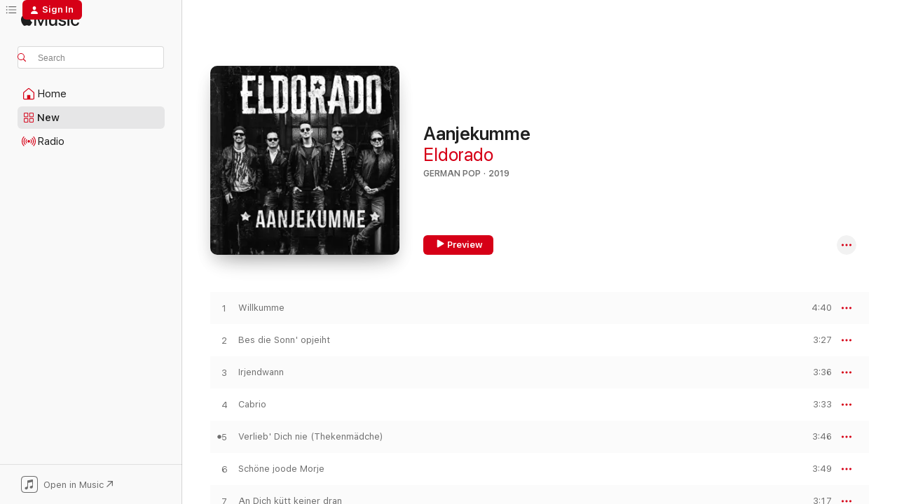

--- FILE ---
content_type: text/html
request_url: https://music.apple.com/us/album/aanjekumme/1477610671?at=1001l35mC&ls=1
body_size: 23548
content:
<!DOCTYPE html>
<html dir="ltr" lang="en-US">
    <head>
        <!-- prettier-ignore -->
        <meta charset="utf-8">
        <!-- prettier-ignore -->
        <meta http-equiv="X-UA-Compatible" content="IE=edge">
        <!-- prettier-ignore -->
        <meta
            name="viewport"
            content="width=device-width,initial-scale=1,interactive-widget=resizes-content"
        >
        <!-- prettier-ignore -->
        <meta name="applicable-device" content="pc,mobile">
        <!-- prettier-ignore -->
        <meta name="referrer" content="strict-origin">
        <!-- prettier-ignore -->
        <link
            rel="apple-touch-icon"
            sizes="180x180"
            href="/assets/favicon/favicon-180.png"
        >
        <!-- prettier-ignore -->
        <link
            rel="icon"
            type="image/png"
            sizes="32x32"
            href="/assets/favicon/favicon-32.png"
        >
        <!-- prettier-ignore -->
        <link
            rel="icon"
            type="image/png"
            sizes="16x16"
            href="/assets/favicon/favicon-16.png"
        >
        <!-- prettier-ignore -->
        <link
            rel="mask-icon"
            href="/assets/favicon/favicon.svg"
            color="#fa233b"
        >
        <!-- prettier-ignore -->
        <link rel="manifest" href="/manifest.json">

        <title>‎Aanjekumme - Album by Eldorado - Apple Music</title><!-- HEAD_svelte-1cypuwr_START --><link rel="preconnect" href="//www.apple.com/wss/fonts" crossorigin="anonymous"><link rel="stylesheet" href="//www.apple.com/wss/fonts?families=SF+Pro,v4%7CSF+Pro+Icons,v1&amp;display=swap" type="text/css" referrerpolicy="strict-origin-when-cross-origin"><!-- HEAD_svelte-1cypuwr_END --><!-- HEAD_svelte-eg3hvx_START -->    <meta name="description" content="Listen to Aanjekumme by Eldorado on Apple Music. 2019. 15 Songs. Duration: 56 minutes."> <meta name="keywords" content="listen, Aanjekumme, Eldorado, music, singles, songs, German Pop, streaming music, apple music"> <link rel="canonical" href="https://music.apple.com/us/album/aanjekumme/1477610671">   <link rel="alternate" type="application/json+oembed" href="https://music.apple.com/api/oembed?url=https%3A%2F%2Fmusic.apple.com%2Fus%2Falbum%2Faanjekumme%2F1477610671" title="Aanjekumme by Eldorado on Apple Music">  <meta name="al:ios:app_store_id" content="1108187390"> <meta name="al:ios:app_name" content="Apple Music"> <meta name="apple:content_id" content="1477610671"> <meta name="apple:title" content="Aanjekumme"> <meta name="apple:description" content="Listen to Aanjekumme by Eldorado on Apple Music. 2019. 15 Songs. Duration: 56 minutes.">   <meta property="og:title" content="Aanjekumme by Eldorado on Apple Music"> <meta property="og:description" content="Album · 2019 · 15 Songs"> <meta property="og:site_name" content="Apple Music - Web Player"> <meta property="og:url" content="https://music.apple.com/us/album/aanjekumme/1477610671"> <meta property="og:image" content="https://is1-ssl.mzstatic.com/image/thumb/Music114/v4/14/b6/3a/14b63a76-338d-1129-329a-557b388c027e/cover.jpg/1200x630wp-60.jpg"> <meta property="og:image:secure_url" content="https://is1-ssl.mzstatic.com/image/thumb/Music114/v4/14/b6/3a/14b63a76-338d-1129-329a-557b388c027e/cover.jpg/1200x630wp-60.jpg"> <meta property="og:image:alt" content="Aanjekumme by Eldorado on Apple Music"> <meta property="og:image:width" content="1200"> <meta property="og:image:height" content="630"> <meta property="og:image:type" content="image/jpg"> <meta property="og:type" content="music.album"> <meta property="og:locale" content="en_US">  <meta property="music:song_count" content="15"> <meta property="music:song" content="https://music.apple.com/us/song/willkumme/1477610672"> <meta property="music:song:preview_url:secure_url" content="https://music.apple.com/us/song/willkumme/1477610672"> <meta property="music:song:disc" content="1"> <meta property="music:song:duration" content="PT4M40S"> <meta property="music:song:track" content="1">  <meta property="music:song" content="https://music.apple.com/us/song/bes-die-sonn-opjeiht/1477610683"> <meta property="music:song:preview_url:secure_url" content="https://music.apple.com/us/song/bes-die-sonn-opjeiht/1477610683"> <meta property="music:song:disc" content="1"> <meta property="music:song:duration" content="PT3M27S"> <meta property="music:song:track" content="2">  <meta property="music:song" content="https://music.apple.com/us/song/irjendwann/1477610686"> <meta property="music:song:preview_url:secure_url" content="https://music.apple.com/us/song/irjendwann/1477610686"> <meta property="music:song:disc" content="1"> <meta property="music:song:duration" content="PT3M36S"> <meta property="music:song:track" content="3">  <meta property="music:song" content="https://music.apple.com/us/song/cabrio/1477610689"> <meta property="music:song:preview_url:secure_url" content="https://music.apple.com/us/song/cabrio/1477610689"> <meta property="music:song:disc" content="1"> <meta property="music:song:duration" content="PT3M33S"> <meta property="music:song:track" content="4">  <meta property="music:song" content="https://music.apple.com/us/song/verlieb-dich-nie-thekenm%C3%A4dche/1477610690"> <meta property="music:song:preview_url:secure_url" content="https://music.apple.com/us/song/verlieb-dich-nie-thekenm%C3%A4dche/1477610690"> <meta property="music:song:disc" content="1"> <meta property="music:song:duration" content="PT3M46S"> <meta property="music:song:track" content="5">  <meta property="music:song" content="https://music.apple.com/us/song/sch%C3%B6ne-joode-morje/1477610693"> <meta property="music:song:preview_url:secure_url" content="https://music.apple.com/us/song/sch%C3%B6ne-joode-morje/1477610693"> <meta property="music:song:disc" content="1"> <meta property="music:song:duration" content="PT3M49S"> <meta property="music:song:track" content="6">  <meta property="music:song" content="https://music.apple.com/us/song/an-dich-k%C3%BCtt-keiner-dran/1477610694"> <meta property="music:song:preview_url:secure_url" content="https://music.apple.com/us/song/an-dich-k%C3%BCtt-keiner-dran/1477610694"> <meta property="music:song:disc" content="1"> <meta property="music:song:duration" content="PT3M17S"> <meta property="music:song:track" content="7">  <meta property="music:song" content="https://music.apple.com/us/song/h%C3%BCck-es-der-daach-feat-henning-krautmacher/1477610695"> <meta property="music:song:preview_url:secure_url" content="https://music.apple.com/us/song/h%C3%BCck-es-der-daach-feat-henning-krautmacher/1477610695"> <meta property="music:song:disc" content="1"> <meta property="music:song:duration" content="PT3M52S"> <meta property="music:song:track" content="8">  <meta property="music:song" content="https://music.apple.com/us/song/hollywood/1477611027"> <meta property="music:song:preview_url:secure_url" content="https://music.apple.com/us/song/hollywood/1477611027"> <meta property="music:song:disc" content="1"> <meta property="music:song:duration" content="PT3M"> <meta property="music:song:track" content="9">  <meta property="music:song" content="https://music.apple.com/us/song/b%C3%BCtz-mich/1477611032"> <meta property="music:song:preview_url:secure_url" content="https://music.apple.com/us/song/b%C3%BCtz-mich/1477611032"> <meta property="music:song:disc" content="1"> <meta property="music:song:duration" content="PT3M17S"> <meta property="music:song:track" content="10">  <meta property="music:song" content="https://music.apple.com/us/song/leechterloh/1477611033"> <meta property="music:song:preview_url:secure_url" content="https://music.apple.com/us/song/leechterloh/1477611033"> <meta property="music:song:disc" content="1"> <meta property="music:song:duration" content="PT4M4S"> <meta property="music:song:track" content="11">  <meta property="music:song" content="https://music.apple.com/us/song/in-dr-rhing/1477611036"> <meta property="music:song:preview_url:secure_url" content="https://music.apple.com/us/song/in-dr-rhing/1477611036"> <meta property="music:song:disc" content="1"> <meta property="music:song:duration" content="PT4M21S"> <meta property="music:song:track" content="12">  <meta property="music:song" content="https://music.apple.com/us/song/1-2-oder-3-kein-ende/1477611040"> <meta property="music:song:preview_url:secure_url" content="https://music.apple.com/us/song/1-2-oder-3-kein-ende/1477611040"> <meta property="music:song:disc" content="1"> <meta property="music:song:duration" content="PT4M28S"> <meta property="music:song:track" content="13">  <meta property="music:song" content="https://music.apple.com/us/song/noh-hus/1477611041"> <meta property="music:song:preview_url:secure_url" content="https://music.apple.com/us/song/noh-hus/1477611041"> <meta property="music:song:disc" content="1"> <meta property="music:song:duration" content="PT3M33S"> <meta property="music:song:track" content="14">  <meta property="music:song" content="https://music.apple.com/us/song/maach-et-joot/1477611042"> <meta property="music:song:preview_url:secure_url" content="https://music.apple.com/us/song/maach-et-joot/1477611042"> <meta property="music:song:disc" content="1"> <meta property="music:song:duration" content="PT3M33S"> <meta property="music:song:track" content="15">   <meta property="music:musician" content="https://music.apple.com/us/artist/eldorado/1449525177"> <meta property="music:release_date" content="2019-10-04T00:00:00.000Z">   <meta name="twitter:title" content="Aanjekumme by Eldorado on Apple Music"> <meta name="twitter:description" content="Album · 2019 · 15 Songs"> <meta name="twitter:site" content="@AppleMusic"> <meta name="twitter:image" content="https://is1-ssl.mzstatic.com/image/thumb/Music114/v4/14/b6/3a/14b63a76-338d-1129-329a-557b388c027e/cover.jpg/600x600bf-60.jpg"> <meta name="twitter:image:alt" content="Aanjekumme by Eldorado on Apple Music"> <meta name="twitter:card" content="summary">       <!-- HTML_TAG_START -->
                <script id=schema:music-album type="application/ld+json">
                    {"@context":"http://schema.org","@type":"MusicAlbum","name":"Aanjekumme","description":"Listen to Aanjekumme by Eldorado on Apple Music. 2019. 15 Songs. Duration: 56 minutes.","citation":[{"@type":"MusicAlbum","image":"https://is1-ssl.mzstatic.com/image/thumb/Music124/v4/15/38/29/1538290f-b759-3fcb-c4b1-9fd131553d87/19UMGIM84636.rgb.jpg/1200x630bb.jpg","url":"https://music.apple.com/us/album/portrait/1482342533","name":"Portrait"},{"@type":"MusicAlbum","image":"https://is1-ssl.mzstatic.com/image/thumb/Music116/v4/87/40/d5/8740d58f-4d11-d9ec-94b9-2810d035f6b5/cover.jpg/1200x630bb.jpg","url":"https://music.apple.com/us/album/fr%C3%BCndschaff/1691087751","name":"Fründschaff"},{"@type":"MusicAlbum","image":"https://is1-ssl.mzstatic.com/image/thumb/Music116/v4/28/09/d0/2809d01d-45c2-5f20-f496-45e85050370f/cover.jpg/1200x630bb.jpg","url":"https://music.apple.com/us/album/scharm%C3%B6%C3%B6r/1703791104","name":"Scharmöör"},{"@type":"MusicAlbum","image":"https://is1-ssl.mzstatic.com/image/thumb/Music112/v4/2a/7b/d2/2a7bd2e6-41da-0ebe-c283-1b07386af723/4012122603058_3000.jpg/1200x630bb.jpg","url":"https://music.apple.com/us/album/kopp-us-h%C3%A4tz-an/1649909175","name":"Kopp us Hätz an"},{"@type":"MusicAlbum","image":"https://is1-ssl.mzstatic.com/image/thumb/Music123/v4/a3/2d/c1/a32dc11c-d4b0-ede0-5517-25af05954211/4012122602754_3000.jpg/1200x630bb.jpg","url":"https://music.apple.com/us/album/villa-lupo/1492298932","name":"Villa Lupo"},{"@type":"MusicAlbum","image":"https://is1-ssl.mzstatic.com/image/thumb/Music123/v4/db/14/00/db140034-bd12-a75b-9451-867f85dbe3f5/4012122602730_3000.jpg/1200x630bb.jpg","url":"https://music.apple.com/us/album/poolparty/1481960994","name":"Poolparty"},{"@type":"MusicAlbum","image":"https://is1-ssl.mzstatic.com/image/thumb/Music112/v4/6e/f6/45/6ef64588-f329-aeec-0d49-a061ff630c70/22UM1IM11038.rgb.jpg/1200x630bb.jpg","url":"https://music.apple.com/us/album/immer-wigger/1647826386","name":"Immer wigger"},{"@type":"MusicAlbum","image":"https://is1-ssl.mzstatic.com/image/thumb/Music124/v4/e4/73/19/e4731978-0ad2-a82c-7260-7c4896843aac/4012122602488_1448.jpg/1200x630bb.jpg","url":"https://music.apple.com/us/album/doch-isso/1206402811","name":"Doch Isso"},{"@type":"MusicAlbum","image":"https://is1-ssl.mzstatic.com/image/thumb/Music113/v4/f0/85/ed/f085ed6a-2f07-f9cf-2ce5-d81029f2c0b1/cover.jpg/1200x630bb.jpg","url":"https://music.apple.com/us/album/alles-doof-ep/1485380749","name":"Alles doof - EP"},{"@type":"MusicAlbum","image":"https://is1-ssl.mzstatic.com/image/thumb/Music/88/91/42/mzi.eovsmqor.jpg/1200x630bb.jpg","url":"https://music.apple.com/us/album/mer-jevve-jas/337535401","name":"Mer jevve Jas"}],"tracks":[{"@type":"MusicRecording","name":"Willkumme","duration":"PT4M40S","url":"https://music.apple.com/us/song/willkumme/1477610672","offers":{"@type":"Offer","category":"free","price":0},"audio":{"@type":"AudioObject","potentialAction":{"@type":"ListenAction","expectsAcceptanceOf":{"@type":"Offer","category":"free"},"target":{"@type":"EntryPoint","actionPlatform":"https://music.apple.com/us/song/willkumme/1477610672"}},"name":"Willkumme","contentUrl":"https://audio-ssl.itunes.apple.com/itunes-assets/AudioPreview125/v4/fc/73/03/fc7303c4-081a-e565-53bb-8540cc65fb30/mzaf_1703536827367516313.plus.aac.ep.m4a","duration":"PT4M40S","uploadDate":"2019-10-04","thumbnailUrl":"https://is1-ssl.mzstatic.com/image/thumb/Music114/v4/14/b6/3a/14b63a76-338d-1129-329a-557b388c027e/cover.jpg/1200x630bb.jpg"}},{"@type":"MusicRecording","name":"Bes die Sonn' opjeiht","duration":"PT3M27S","url":"https://music.apple.com/us/song/bes-die-sonn-opjeiht/1477610683","offers":{"@type":"Offer","category":"free","price":0},"audio":{"@type":"AudioObject","potentialAction":{"@type":"ListenAction","expectsAcceptanceOf":{"@type":"Offer","category":"free"},"target":{"@type":"EntryPoint","actionPlatform":"https://music.apple.com/us/song/bes-die-sonn-opjeiht/1477610683"}},"name":"Bes die Sonn' opjeiht","contentUrl":"https://audio-ssl.itunes.apple.com/itunes-assets/AudioPreview115/v4/ec/81/a7/ec81a718-e0ff-95f1-ba33-d71967e2a5fe/mzaf_15268168370380719890.plus.aac.ep.m4a","duration":"PT3M27S","uploadDate":"2019-01-11","thumbnailUrl":"https://is1-ssl.mzstatic.com/image/thumb/Music114/v4/14/b6/3a/14b63a76-338d-1129-329a-557b388c027e/cover.jpg/1200x630bb.jpg"}},{"@type":"MusicRecording","name":"Irjendwann","duration":"PT3M36S","url":"https://music.apple.com/us/song/irjendwann/1477610686","offers":{"@type":"Offer","category":"free","price":0},"audio":{"@type":"AudioObject","potentialAction":{"@type":"ListenAction","expectsAcceptanceOf":{"@type":"Offer","category":"free"},"target":{"@type":"EntryPoint","actionPlatform":"https://music.apple.com/us/song/irjendwann/1477610686"}},"name":"Irjendwann","contentUrl":"https://audio-ssl.itunes.apple.com/itunes-assets/AudioPreview115/v4/4f/28/81/4f288187-e0a8-9d01-87dc-ad636633213a/mzaf_16672068628213135573.plus.aac.ep.m4a","duration":"PT3M36S","uploadDate":"2019-10-04","thumbnailUrl":"https://is1-ssl.mzstatic.com/image/thumb/Music114/v4/14/b6/3a/14b63a76-338d-1129-329a-557b388c027e/cover.jpg/1200x630bb.jpg"}},{"@type":"MusicRecording","name":"Cabrio","duration":"PT3M33S","url":"https://music.apple.com/us/song/cabrio/1477610689","offers":{"@type":"Offer","category":"free","price":0},"audio":{"@type":"AudioObject","potentialAction":{"@type":"ListenAction","expectsAcceptanceOf":{"@type":"Offer","category":"free"},"target":{"@type":"EntryPoint","actionPlatform":"https://music.apple.com/us/song/cabrio/1477610689"}},"name":"Cabrio","contentUrl":"https://audio-ssl.itunes.apple.com/itunes-assets/AudioPreview125/v4/4d/b5/f3/4db5f335-1746-8d5f-44f8-1d342ef6e05e/mzaf_17904432082149060672.plus.aac.ep.m4a","duration":"PT3M33S","uploadDate":"2019-07-12","thumbnailUrl":"https://is1-ssl.mzstatic.com/image/thumb/Music114/v4/14/b6/3a/14b63a76-338d-1129-329a-557b388c027e/cover.jpg/1200x630bb.jpg"}},{"@type":"MusicRecording","name":"Verlieb' Dich nie (Thekenmädche)","duration":"PT3M46S","url":"https://music.apple.com/us/song/verlieb-dich-nie-thekenm%C3%A4dche/1477610690","offers":{"@type":"Offer","category":"free","price":0},"audio":{"@type":"AudioObject","potentialAction":{"@type":"ListenAction","expectsAcceptanceOf":{"@type":"Offer","category":"free"},"target":{"@type":"EntryPoint","actionPlatform":"https://music.apple.com/us/song/verlieb-dich-nie-thekenm%C3%A4dche/1477610690"}},"name":"Verlieb' Dich nie (Thekenmädche)","contentUrl":"https://audio-ssl.itunes.apple.com/itunes-assets/AudioPreview115/v4/fd/21/66/fd2166ec-e9c9-7827-c628-5ff32d9c637c/mzaf_9763223736848937067.plus.aac.ep.m4a","duration":"PT3M46S","uploadDate":"2019-10-04","thumbnailUrl":"https://is1-ssl.mzstatic.com/image/thumb/Music114/v4/14/b6/3a/14b63a76-338d-1129-329a-557b388c027e/cover.jpg/1200x630bb.jpg"}},{"@type":"MusicRecording","name":"Schöne joode Morje","duration":"PT3M49S","url":"https://music.apple.com/us/song/sch%C3%B6ne-joode-morje/1477610693","offers":{"@type":"Offer","category":"free","price":0},"audio":{"@type":"AudioObject","potentialAction":{"@type":"ListenAction","expectsAcceptanceOf":{"@type":"Offer","category":"free"},"target":{"@type":"EntryPoint","actionPlatform":"https://music.apple.com/us/song/sch%C3%B6ne-joode-morje/1477610693"}},"name":"Schöne joode Morje","contentUrl":"https://audio-ssl.itunes.apple.com/itunes-assets/AudioPreview125/v4/aa/8f/19/aa8f1906-f852-129d-e5ae-9f8680352b2b/mzaf_17165707200770709638.plus.aac.ep.m4a","duration":"PT3M49S","uploadDate":"2019-10-04","thumbnailUrl":"https://is1-ssl.mzstatic.com/image/thumb/Music114/v4/14/b6/3a/14b63a76-338d-1129-329a-557b388c027e/cover.jpg/1200x630bb.jpg"}},{"@type":"MusicRecording","name":"An Dich kütt keiner dran","duration":"PT3M17S","url":"https://music.apple.com/us/song/an-dich-k%C3%BCtt-keiner-dran/1477610694","offers":{"@type":"Offer","category":"free","price":0},"audio":{"@type":"AudioObject","potentialAction":{"@type":"ListenAction","expectsAcceptanceOf":{"@type":"Offer","category":"free"},"target":{"@type":"EntryPoint","actionPlatform":"https://music.apple.com/us/song/an-dich-k%C3%BCtt-keiner-dran/1477610694"}},"name":"An Dich kütt keiner dran","contentUrl":"https://audio-ssl.itunes.apple.com/itunes-assets/AudioPreview115/v4/6c/05/8d/6c058da4-e737-703e-5414-9ab8daee5b52/mzaf_12302583416940746853.plus.aac.ep.m4a","duration":"PT3M17S","uploadDate":"2018-11-09","thumbnailUrl":"https://is1-ssl.mzstatic.com/image/thumb/Music114/v4/14/b6/3a/14b63a76-338d-1129-329a-557b388c027e/cover.jpg/1200x630bb.jpg"}},{"@type":"MusicRecording","name":"Hück es der Daach (feat. Henning Krautmacher)","duration":"PT3M52S","url":"https://music.apple.com/us/song/h%C3%BCck-es-der-daach-feat-henning-krautmacher/1477610695","offers":{"@type":"Offer","category":"free","price":0},"audio":{"@type":"AudioObject","potentialAction":{"@type":"ListenAction","expectsAcceptanceOf":{"@type":"Offer","category":"free"},"target":{"@type":"EntryPoint","actionPlatform":"https://music.apple.com/us/song/h%C3%BCck-es-der-daach-feat-henning-krautmacher/1477610695"}},"name":"Hück es der Daach (feat. Henning Krautmacher)","contentUrl":"https://audio-ssl.itunes.apple.com/itunes-assets/AudioPreview125/v4/20/58/78/20587846-7531-7dc2-25a6-34b4c8e280ee/mzaf_606024786983404880.plus.aac.ep.m4a","duration":"PT3M52S","uploadDate":"2019-10-04","thumbnailUrl":"https://is1-ssl.mzstatic.com/image/thumb/Music114/v4/14/b6/3a/14b63a76-338d-1129-329a-557b388c027e/cover.jpg/1200x630bb.jpg"}},{"@type":"MusicRecording","name":"Hollywood","duration":"PT3M","url":"https://music.apple.com/us/song/hollywood/1477611027","offers":{"@type":"Offer","category":"free","price":0},"audio":{"@type":"AudioObject","potentialAction":{"@type":"ListenAction","expectsAcceptanceOf":{"@type":"Offer","category":"free"},"target":{"@type":"EntryPoint","actionPlatform":"https://music.apple.com/us/song/hollywood/1477611027"}},"name":"Hollywood","contentUrl":"https://audio-ssl.itunes.apple.com/itunes-assets/AudioPreview125/v4/00/82/2b/00822bf1-b77f-66bc-ec20-0a9307236628/mzaf_12433834802364820301.plus.aac.ep.m4a","duration":"PT3M","uploadDate":"2019-10-04","thumbnailUrl":"https://is1-ssl.mzstatic.com/image/thumb/Music114/v4/14/b6/3a/14b63a76-338d-1129-329a-557b388c027e/cover.jpg/1200x630bb.jpg"}},{"@type":"MusicRecording","name":"Bütz mich","duration":"PT3M17S","url":"https://music.apple.com/us/song/b%C3%BCtz-mich/1477611032","offers":{"@type":"Offer","category":"free","price":0},"audio":{"@type":"AudioObject","potentialAction":{"@type":"ListenAction","expectsAcceptanceOf":{"@type":"Offer","category":"free"},"target":{"@type":"EntryPoint","actionPlatform":"https://music.apple.com/us/song/b%C3%BCtz-mich/1477611032"}},"name":"Bütz mich","contentUrl":"https://audio-ssl.itunes.apple.com/itunes-assets/AudioPreview125/v4/de/7a/8b/de7a8be5-44c1-a36f-8180-e252fef3c1bc/mzaf_1603414573556318073.plus.aac.ep.m4a","duration":"PT3M17S","uploadDate":"2019-10-04","thumbnailUrl":"https://is1-ssl.mzstatic.com/image/thumb/Music114/v4/14/b6/3a/14b63a76-338d-1129-329a-557b388c027e/cover.jpg/1200x630bb.jpg"}},{"@type":"MusicRecording","name":"Leechterloh","duration":"PT4M4S","url":"https://music.apple.com/us/song/leechterloh/1477611033","offers":{"@type":"Offer","category":"free","price":0},"audio":{"@type":"AudioObject","potentialAction":{"@type":"ListenAction","expectsAcceptanceOf":{"@type":"Offer","category":"free"},"target":{"@type":"EntryPoint","actionPlatform":"https://music.apple.com/us/song/leechterloh/1477611033"}},"name":"Leechterloh","contentUrl":"https://audio-ssl.itunes.apple.com/itunes-assets/AudioPreview115/v4/19/ca/5f/19ca5fa7-60bb-dc15-8904-686cfdaa350d/mzaf_10751497389313509604.plus.aac.ep.m4a","duration":"PT4M4S","uploadDate":"2019-10-04","thumbnailUrl":"https://is1-ssl.mzstatic.com/image/thumb/Music114/v4/14/b6/3a/14b63a76-338d-1129-329a-557b388c027e/cover.jpg/1200x630bb.jpg"}},{"@type":"MusicRecording","name":"In d'r Rhing","duration":"PT4M21S","url":"https://music.apple.com/us/song/in-dr-rhing/1477611036","offers":{"@type":"Offer","category":"free","price":0},"audio":{"@type":"AudioObject","potentialAction":{"@type":"ListenAction","expectsAcceptanceOf":{"@type":"Offer","category":"free"},"target":{"@type":"EntryPoint","actionPlatform":"https://music.apple.com/us/song/in-dr-rhing/1477611036"}},"name":"In d'r Rhing","contentUrl":"https://audio-ssl.itunes.apple.com/itunes-assets/AudioPreview125/v4/b7/4e/7c/b74e7c5b-d542-fcce-6f94-3bfde4be1afb/mzaf_11459972060697392951.plus.aac.ep.m4a","duration":"PT4M21S","uploadDate":"2019-10-04","thumbnailUrl":"https://is1-ssl.mzstatic.com/image/thumb/Music114/v4/14/b6/3a/14b63a76-338d-1129-329a-557b388c027e/cover.jpg/1200x630bb.jpg"}},{"@type":"MusicRecording","name":"1,2 oder 3 (Kein Ende)","duration":"PT4M28S","url":"https://music.apple.com/us/song/1-2-oder-3-kein-ende/1477611040","offers":{"@type":"Offer","category":"free","price":0},"audio":{"@type":"AudioObject","potentialAction":{"@type":"ListenAction","expectsAcceptanceOf":{"@type":"Offer","category":"free"},"target":{"@type":"EntryPoint","actionPlatform":"https://music.apple.com/us/song/1-2-oder-3-kein-ende/1477611040"}},"name":"1,2 oder 3 (Kein Ende)","contentUrl":"https://audio-ssl.itunes.apple.com/itunes-assets/AudioPreview115/v4/5b/d9/97/5bd99768-93ea-b231-dfed-601d51b41d23/mzaf_7594721918935961338.plus.aac.ep.m4a","duration":"PT4M28S","uploadDate":"2018-11-09","thumbnailUrl":"https://is1-ssl.mzstatic.com/image/thumb/Music114/v4/14/b6/3a/14b63a76-338d-1129-329a-557b388c027e/cover.jpg/1200x630bb.jpg"}},{"@type":"MusicRecording","name":"Noh Hus","duration":"PT3M33S","url":"https://music.apple.com/us/song/noh-hus/1477611041","offers":{"@type":"Offer","category":"free","price":0},"audio":{"@type":"AudioObject","potentialAction":{"@type":"ListenAction","expectsAcceptanceOf":{"@type":"Offer","category":"free"},"target":{"@type":"EntryPoint","actionPlatform":"https://music.apple.com/us/song/noh-hus/1477611041"}},"name":"Noh Hus","contentUrl":"https://audio-ssl.itunes.apple.com/itunes-assets/AudioPreview115/v4/b5/5d/06/b55d0681-bcdd-d80e-704f-516ebd6fd016/mzaf_4716413207937134908.plus.aac.ep.m4a","duration":"PT3M33S","uploadDate":"2019-10-04","thumbnailUrl":"https://is1-ssl.mzstatic.com/image/thumb/Music114/v4/14/b6/3a/14b63a76-338d-1129-329a-557b388c027e/cover.jpg/1200x630bb.jpg"}},{"@type":"MusicRecording","name":"Maach et joot","duration":"PT3M33S","url":"https://music.apple.com/us/song/maach-et-joot/1477611042","offers":{"@type":"Offer","category":"free","price":0},"audio":{"@type":"AudioObject","potentialAction":{"@type":"ListenAction","expectsAcceptanceOf":{"@type":"Offer","category":"free"},"target":{"@type":"EntryPoint","actionPlatform":"https://music.apple.com/us/song/maach-et-joot/1477611042"}},"name":"Maach et joot","contentUrl":"https://audio-ssl.itunes.apple.com/itunes-assets/AudioPreview115/v4/85/cd/08/85cd0892-3d47-4ecb-8018-7fbc2a35b808/mzaf_9599550759541228406.plus.aac.ep.m4a","duration":"PT3M33S","uploadDate":"2019-10-04","thumbnailUrl":"https://is1-ssl.mzstatic.com/image/thumb/Music114/v4/14/b6/3a/14b63a76-338d-1129-329a-557b388c027e/cover.jpg/1200x630bb.jpg"}}],"workExample":[{"@type":"MusicAlbum","image":"https://is1-ssl.mzstatic.com/image/thumb/Music112/v4/ec/e4/d6/ece4d6e3-7bd6-c3eb-ece4-5732a1f8e1f5/cover.jpg/1200x630bb.jpg","url":"https://music.apple.com/us/album/zick-zo-l%C3%A4%C3%A4ve/1655841918","name":"Zick zo lääve"},{"@type":"MusicAlbum","image":"https://is1-ssl.mzstatic.com/image/thumb/Music221/v4/62/12/e3/6212e36d-bcce-aafd-9a45-e51dc3639e49/cover.jpg/1200x630bb.jpg","url":"https://music.apple.com/us/album/bes-zum-mond-sibbe-br%C3%B6cke-single/1775190690","name":"Bes zum Mond / Sibbe Bröcke - Single"},{"@type":"MusicAlbum","image":"https://is1-ssl.mzstatic.com/image/thumb/Music126/v4/0c/8d/cf/0c8dcfbb-49a4-fe72-ca7c-7f555f8d3cde/cover.jpg/1200x630bb.jpg","url":"https://music.apple.com/us/album/meisterst%C3%BCck-colonia-single/1711613872","name":"Meisterstück Colonia - Single"},{"@type":"MusicAlbum","image":"https://is1-ssl.mzstatic.com/image/thumb/Music114/v4/2c/f7/d8/2cf7d829-831f-f581-173b-baa12f326f0c/cover.jpg/1200x630bb.jpg","url":"https://music.apple.com/us/album/cabrio-single/1472009647","name":"Cabrio - Single"},{"@type":"MusicAlbum","image":"https://is1-ssl.mzstatic.com/image/thumb/Music221/v4/dc/f2/35/dcf23534-e824-731d-134d-b8418ca25671/cover.jpg/1200x630bb.jpg","url":"https://music.apple.com/us/album/irjendwer-wach-feat-druckluft-single/1859006658","name":"Irjendwer wach? (feat. Druckluft) - Single"},{"@type":"MusicAlbum","image":"https://is1-ssl.mzstatic.com/image/thumb/Music126/v4/d5/9c/bb/d59cbb7c-d4fe-3dfb-c972-93562283932d/cover.jpg/1200x630bb.jpg","url":"https://music.apple.com/us/album/zick-zo-l%C3%A4%C3%A4ve-nico-jansen-remix-single/1670466488","name":"Zick zo lääve (Nico Jansen Remix) - Single"},{"@type":"MusicAlbum","image":"https://is1-ssl.mzstatic.com/image/thumb/Music126/v4/1d/3f/90/1d3f9065-eb0a-ff84-653f-b316c9ec81b4/cover.jpg/1200x630bb.jpg","url":"https://music.apple.com/us/album/zick-zo-l%C3%A4%C3%A4ve-dj-fosco-dance-mix-single/1670466439","name":"Zick zo lääve (DJ Fosco Dance Mix) - Single"},{"@type":"MusicAlbum","image":"https://is1-ssl.mzstatic.com/image/thumb/Music113/v4/fe/b7/59/feb7595f-5983-5a17-7485-d39ce5899323/cover.jpg/1200x630bb.jpg","url":"https://music.apple.com/us/album/minsche-single/1519815702","name":"Minsche - Single"},{"@type":"MusicAlbum","image":"https://is1-ssl.mzstatic.com/image/thumb/Music124/v4/b3/00/99/b300994e-b7aa-5206-f661-3fe7577b8e56/cover.jpg/1200x630bb.jpg","url":"https://music.apple.com/us/album/1-2-oder-3-kein-ende-single/1440303601","name":"1, 2 oder 3 (Kein Ende) - Single"},{"@type":"MusicAlbum","image":"https://is1-ssl.mzstatic.com/image/thumb/Music124/v4/da/e6/2a/dae62a66-71f9-181b-ea8d-3c575b2d1741/cover.jpg/1200x630bb.jpg","url":"https://music.apple.com/us/album/domstadtkind-single/1535034523","name":"Domstadtkind - Single"},{"@type":"MusicAlbum","image":"https://is1-ssl.mzstatic.com/image/thumb/Music125/v4/4e/55/79/4e5579de-8319-2fdc-d8a6-e6bdb24cbf76/cover.jpg/1200x630bb.jpg","url":"https://music.apple.com/us/album/doosch-es-schlimmer-als-ping-single/1590499357","name":"Doosch es schlimmer als Ping - Single"},{"@type":"MusicAlbum","image":"https://is1-ssl.mzstatic.com/image/thumb/Music221/v4/54/34/7e/54347e1b-9ca9-c8ea-5da1-adfd9d033d71/cover.jpg/1200x630bb.jpg","url":"https://music.apple.com/us/album/annalena-single/1840412769","name":"Annalena - Single"},{"@type":"MusicRecording","name":"Willkumme","duration":"PT4M40S","url":"https://music.apple.com/us/song/willkumme/1477610672","offers":{"@type":"Offer","category":"free","price":0},"audio":{"@type":"AudioObject","potentialAction":{"@type":"ListenAction","expectsAcceptanceOf":{"@type":"Offer","category":"free"},"target":{"@type":"EntryPoint","actionPlatform":"https://music.apple.com/us/song/willkumme/1477610672"}},"name":"Willkumme","contentUrl":"https://audio-ssl.itunes.apple.com/itunes-assets/AudioPreview125/v4/fc/73/03/fc7303c4-081a-e565-53bb-8540cc65fb30/mzaf_1703536827367516313.plus.aac.ep.m4a","duration":"PT4M40S","uploadDate":"2019-10-04","thumbnailUrl":"https://is1-ssl.mzstatic.com/image/thumb/Music114/v4/14/b6/3a/14b63a76-338d-1129-329a-557b388c027e/cover.jpg/1200x630bb.jpg"}},{"@type":"MusicRecording","name":"Bes die Sonn' opjeiht","duration":"PT3M27S","url":"https://music.apple.com/us/song/bes-die-sonn-opjeiht/1477610683","offers":{"@type":"Offer","category":"free","price":0},"audio":{"@type":"AudioObject","potentialAction":{"@type":"ListenAction","expectsAcceptanceOf":{"@type":"Offer","category":"free"},"target":{"@type":"EntryPoint","actionPlatform":"https://music.apple.com/us/song/bes-die-sonn-opjeiht/1477610683"}},"name":"Bes die Sonn' opjeiht","contentUrl":"https://audio-ssl.itunes.apple.com/itunes-assets/AudioPreview115/v4/ec/81/a7/ec81a718-e0ff-95f1-ba33-d71967e2a5fe/mzaf_15268168370380719890.plus.aac.ep.m4a","duration":"PT3M27S","uploadDate":"2019-01-11","thumbnailUrl":"https://is1-ssl.mzstatic.com/image/thumb/Music114/v4/14/b6/3a/14b63a76-338d-1129-329a-557b388c027e/cover.jpg/1200x630bb.jpg"}},{"@type":"MusicRecording","name":"Irjendwann","duration":"PT3M36S","url":"https://music.apple.com/us/song/irjendwann/1477610686","offers":{"@type":"Offer","category":"free","price":0},"audio":{"@type":"AudioObject","potentialAction":{"@type":"ListenAction","expectsAcceptanceOf":{"@type":"Offer","category":"free"},"target":{"@type":"EntryPoint","actionPlatform":"https://music.apple.com/us/song/irjendwann/1477610686"}},"name":"Irjendwann","contentUrl":"https://audio-ssl.itunes.apple.com/itunes-assets/AudioPreview115/v4/4f/28/81/4f288187-e0a8-9d01-87dc-ad636633213a/mzaf_16672068628213135573.plus.aac.ep.m4a","duration":"PT3M36S","uploadDate":"2019-10-04","thumbnailUrl":"https://is1-ssl.mzstatic.com/image/thumb/Music114/v4/14/b6/3a/14b63a76-338d-1129-329a-557b388c027e/cover.jpg/1200x630bb.jpg"}},{"@type":"MusicRecording","name":"Cabrio","duration":"PT3M33S","url":"https://music.apple.com/us/song/cabrio/1477610689","offers":{"@type":"Offer","category":"free","price":0},"audio":{"@type":"AudioObject","potentialAction":{"@type":"ListenAction","expectsAcceptanceOf":{"@type":"Offer","category":"free"},"target":{"@type":"EntryPoint","actionPlatform":"https://music.apple.com/us/song/cabrio/1477610689"}},"name":"Cabrio","contentUrl":"https://audio-ssl.itunes.apple.com/itunes-assets/AudioPreview125/v4/4d/b5/f3/4db5f335-1746-8d5f-44f8-1d342ef6e05e/mzaf_17904432082149060672.plus.aac.ep.m4a","duration":"PT3M33S","uploadDate":"2019-07-12","thumbnailUrl":"https://is1-ssl.mzstatic.com/image/thumb/Music114/v4/14/b6/3a/14b63a76-338d-1129-329a-557b388c027e/cover.jpg/1200x630bb.jpg"}},{"@type":"MusicRecording","name":"Verlieb' Dich nie (Thekenmädche)","duration":"PT3M46S","url":"https://music.apple.com/us/song/verlieb-dich-nie-thekenm%C3%A4dche/1477610690","offers":{"@type":"Offer","category":"free","price":0},"audio":{"@type":"AudioObject","potentialAction":{"@type":"ListenAction","expectsAcceptanceOf":{"@type":"Offer","category":"free"},"target":{"@type":"EntryPoint","actionPlatform":"https://music.apple.com/us/song/verlieb-dich-nie-thekenm%C3%A4dche/1477610690"}},"name":"Verlieb' Dich nie (Thekenmädche)","contentUrl":"https://audio-ssl.itunes.apple.com/itunes-assets/AudioPreview115/v4/fd/21/66/fd2166ec-e9c9-7827-c628-5ff32d9c637c/mzaf_9763223736848937067.plus.aac.ep.m4a","duration":"PT3M46S","uploadDate":"2019-10-04","thumbnailUrl":"https://is1-ssl.mzstatic.com/image/thumb/Music114/v4/14/b6/3a/14b63a76-338d-1129-329a-557b388c027e/cover.jpg/1200x630bb.jpg"}},{"@type":"MusicRecording","name":"Schöne joode Morje","duration":"PT3M49S","url":"https://music.apple.com/us/song/sch%C3%B6ne-joode-morje/1477610693","offers":{"@type":"Offer","category":"free","price":0},"audio":{"@type":"AudioObject","potentialAction":{"@type":"ListenAction","expectsAcceptanceOf":{"@type":"Offer","category":"free"},"target":{"@type":"EntryPoint","actionPlatform":"https://music.apple.com/us/song/sch%C3%B6ne-joode-morje/1477610693"}},"name":"Schöne joode Morje","contentUrl":"https://audio-ssl.itunes.apple.com/itunes-assets/AudioPreview125/v4/aa/8f/19/aa8f1906-f852-129d-e5ae-9f8680352b2b/mzaf_17165707200770709638.plus.aac.ep.m4a","duration":"PT3M49S","uploadDate":"2019-10-04","thumbnailUrl":"https://is1-ssl.mzstatic.com/image/thumb/Music114/v4/14/b6/3a/14b63a76-338d-1129-329a-557b388c027e/cover.jpg/1200x630bb.jpg"}},{"@type":"MusicRecording","name":"An Dich kütt keiner dran","duration":"PT3M17S","url":"https://music.apple.com/us/song/an-dich-k%C3%BCtt-keiner-dran/1477610694","offers":{"@type":"Offer","category":"free","price":0},"audio":{"@type":"AudioObject","potentialAction":{"@type":"ListenAction","expectsAcceptanceOf":{"@type":"Offer","category":"free"},"target":{"@type":"EntryPoint","actionPlatform":"https://music.apple.com/us/song/an-dich-k%C3%BCtt-keiner-dran/1477610694"}},"name":"An Dich kütt keiner dran","contentUrl":"https://audio-ssl.itunes.apple.com/itunes-assets/AudioPreview115/v4/6c/05/8d/6c058da4-e737-703e-5414-9ab8daee5b52/mzaf_12302583416940746853.plus.aac.ep.m4a","duration":"PT3M17S","uploadDate":"2018-11-09","thumbnailUrl":"https://is1-ssl.mzstatic.com/image/thumb/Music114/v4/14/b6/3a/14b63a76-338d-1129-329a-557b388c027e/cover.jpg/1200x630bb.jpg"}},{"@type":"MusicRecording","name":"Hück es der Daach (feat. Henning Krautmacher)","duration":"PT3M52S","url":"https://music.apple.com/us/song/h%C3%BCck-es-der-daach-feat-henning-krautmacher/1477610695","offers":{"@type":"Offer","category":"free","price":0},"audio":{"@type":"AudioObject","potentialAction":{"@type":"ListenAction","expectsAcceptanceOf":{"@type":"Offer","category":"free"},"target":{"@type":"EntryPoint","actionPlatform":"https://music.apple.com/us/song/h%C3%BCck-es-der-daach-feat-henning-krautmacher/1477610695"}},"name":"Hück es der Daach (feat. Henning Krautmacher)","contentUrl":"https://audio-ssl.itunes.apple.com/itunes-assets/AudioPreview125/v4/20/58/78/20587846-7531-7dc2-25a6-34b4c8e280ee/mzaf_606024786983404880.plus.aac.ep.m4a","duration":"PT3M52S","uploadDate":"2019-10-04","thumbnailUrl":"https://is1-ssl.mzstatic.com/image/thumb/Music114/v4/14/b6/3a/14b63a76-338d-1129-329a-557b388c027e/cover.jpg/1200x630bb.jpg"}},{"@type":"MusicRecording","name":"Hollywood","duration":"PT3M","url":"https://music.apple.com/us/song/hollywood/1477611027","offers":{"@type":"Offer","category":"free","price":0},"audio":{"@type":"AudioObject","potentialAction":{"@type":"ListenAction","expectsAcceptanceOf":{"@type":"Offer","category":"free"},"target":{"@type":"EntryPoint","actionPlatform":"https://music.apple.com/us/song/hollywood/1477611027"}},"name":"Hollywood","contentUrl":"https://audio-ssl.itunes.apple.com/itunes-assets/AudioPreview125/v4/00/82/2b/00822bf1-b77f-66bc-ec20-0a9307236628/mzaf_12433834802364820301.plus.aac.ep.m4a","duration":"PT3M","uploadDate":"2019-10-04","thumbnailUrl":"https://is1-ssl.mzstatic.com/image/thumb/Music114/v4/14/b6/3a/14b63a76-338d-1129-329a-557b388c027e/cover.jpg/1200x630bb.jpg"}},{"@type":"MusicRecording","name":"Bütz mich","duration":"PT3M17S","url":"https://music.apple.com/us/song/b%C3%BCtz-mich/1477611032","offers":{"@type":"Offer","category":"free","price":0},"audio":{"@type":"AudioObject","potentialAction":{"@type":"ListenAction","expectsAcceptanceOf":{"@type":"Offer","category":"free"},"target":{"@type":"EntryPoint","actionPlatform":"https://music.apple.com/us/song/b%C3%BCtz-mich/1477611032"}},"name":"Bütz mich","contentUrl":"https://audio-ssl.itunes.apple.com/itunes-assets/AudioPreview125/v4/de/7a/8b/de7a8be5-44c1-a36f-8180-e252fef3c1bc/mzaf_1603414573556318073.plus.aac.ep.m4a","duration":"PT3M17S","uploadDate":"2019-10-04","thumbnailUrl":"https://is1-ssl.mzstatic.com/image/thumb/Music114/v4/14/b6/3a/14b63a76-338d-1129-329a-557b388c027e/cover.jpg/1200x630bb.jpg"}},{"@type":"MusicRecording","name":"Leechterloh","duration":"PT4M4S","url":"https://music.apple.com/us/song/leechterloh/1477611033","offers":{"@type":"Offer","category":"free","price":0},"audio":{"@type":"AudioObject","potentialAction":{"@type":"ListenAction","expectsAcceptanceOf":{"@type":"Offer","category":"free"},"target":{"@type":"EntryPoint","actionPlatform":"https://music.apple.com/us/song/leechterloh/1477611033"}},"name":"Leechterloh","contentUrl":"https://audio-ssl.itunes.apple.com/itunes-assets/AudioPreview115/v4/19/ca/5f/19ca5fa7-60bb-dc15-8904-686cfdaa350d/mzaf_10751497389313509604.plus.aac.ep.m4a","duration":"PT4M4S","uploadDate":"2019-10-04","thumbnailUrl":"https://is1-ssl.mzstatic.com/image/thumb/Music114/v4/14/b6/3a/14b63a76-338d-1129-329a-557b388c027e/cover.jpg/1200x630bb.jpg"}},{"@type":"MusicRecording","name":"In d'r Rhing","duration":"PT4M21S","url":"https://music.apple.com/us/song/in-dr-rhing/1477611036","offers":{"@type":"Offer","category":"free","price":0},"audio":{"@type":"AudioObject","potentialAction":{"@type":"ListenAction","expectsAcceptanceOf":{"@type":"Offer","category":"free"},"target":{"@type":"EntryPoint","actionPlatform":"https://music.apple.com/us/song/in-dr-rhing/1477611036"}},"name":"In d'r Rhing","contentUrl":"https://audio-ssl.itunes.apple.com/itunes-assets/AudioPreview125/v4/b7/4e/7c/b74e7c5b-d542-fcce-6f94-3bfde4be1afb/mzaf_11459972060697392951.plus.aac.ep.m4a","duration":"PT4M21S","uploadDate":"2019-10-04","thumbnailUrl":"https://is1-ssl.mzstatic.com/image/thumb/Music114/v4/14/b6/3a/14b63a76-338d-1129-329a-557b388c027e/cover.jpg/1200x630bb.jpg"}},{"@type":"MusicRecording","name":"1,2 oder 3 (Kein Ende)","duration":"PT4M28S","url":"https://music.apple.com/us/song/1-2-oder-3-kein-ende/1477611040","offers":{"@type":"Offer","category":"free","price":0},"audio":{"@type":"AudioObject","potentialAction":{"@type":"ListenAction","expectsAcceptanceOf":{"@type":"Offer","category":"free"},"target":{"@type":"EntryPoint","actionPlatform":"https://music.apple.com/us/song/1-2-oder-3-kein-ende/1477611040"}},"name":"1,2 oder 3 (Kein Ende)","contentUrl":"https://audio-ssl.itunes.apple.com/itunes-assets/AudioPreview115/v4/5b/d9/97/5bd99768-93ea-b231-dfed-601d51b41d23/mzaf_7594721918935961338.plus.aac.ep.m4a","duration":"PT4M28S","uploadDate":"2018-11-09","thumbnailUrl":"https://is1-ssl.mzstatic.com/image/thumb/Music114/v4/14/b6/3a/14b63a76-338d-1129-329a-557b388c027e/cover.jpg/1200x630bb.jpg"}},{"@type":"MusicRecording","name":"Noh Hus","duration":"PT3M33S","url":"https://music.apple.com/us/song/noh-hus/1477611041","offers":{"@type":"Offer","category":"free","price":0},"audio":{"@type":"AudioObject","potentialAction":{"@type":"ListenAction","expectsAcceptanceOf":{"@type":"Offer","category":"free"},"target":{"@type":"EntryPoint","actionPlatform":"https://music.apple.com/us/song/noh-hus/1477611041"}},"name":"Noh Hus","contentUrl":"https://audio-ssl.itunes.apple.com/itunes-assets/AudioPreview115/v4/b5/5d/06/b55d0681-bcdd-d80e-704f-516ebd6fd016/mzaf_4716413207937134908.plus.aac.ep.m4a","duration":"PT3M33S","uploadDate":"2019-10-04","thumbnailUrl":"https://is1-ssl.mzstatic.com/image/thumb/Music114/v4/14/b6/3a/14b63a76-338d-1129-329a-557b388c027e/cover.jpg/1200x630bb.jpg"}},{"@type":"MusicRecording","name":"Maach et joot","duration":"PT3M33S","url":"https://music.apple.com/us/song/maach-et-joot/1477611042","offers":{"@type":"Offer","category":"free","price":0},"audio":{"@type":"AudioObject","potentialAction":{"@type":"ListenAction","expectsAcceptanceOf":{"@type":"Offer","category":"free"},"target":{"@type":"EntryPoint","actionPlatform":"https://music.apple.com/us/song/maach-et-joot/1477611042"}},"name":"Maach et joot","contentUrl":"https://audio-ssl.itunes.apple.com/itunes-assets/AudioPreview115/v4/85/cd/08/85cd0892-3d47-4ecb-8018-7fbc2a35b808/mzaf_9599550759541228406.plus.aac.ep.m4a","duration":"PT3M33S","uploadDate":"2019-10-04","thumbnailUrl":"https://is1-ssl.mzstatic.com/image/thumb/Music114/v4/14/b6/3a/14b63a76-338d-1129-329a-557b388c027e/cover.jpg/1200x630bb.jpg"}}],"url":"https://music.apple.com/us/album/aanjekumme/1477610671","image":"https://is1-ssl.mzstatic.com/image/thumb/Music114/v4/14/b6/3a/14b63a76-338d-1129-329a-557b388c027e/cover.jpg/1200x630bb.jpg","potentialAction":{"@type":"ListenAction","expectsAcceptanceOf":{"@type":"Offer","category":"free"},"target":{"@type":"EntryPoint","actionPlatform":"https://music.apple.com/us/album/aanjekumme/1477610671"}},"genre":["German Pop","Music","Pop"],"datePublished":"2019-10-04","byArtist":[{"@type":"MusicGroup","url":"https://music.apple.com/us/artist/eldorado/1449525177","name":"Eldorado"}]}
                </script>
                <!-- HTML_TAG_END -->    <!-- HEAD_svelte-eg3hvx_END -->
      <script type="module" crossorigin src="/assets/index~90a29058ba.js"></script>
      <link rel="stylesheet" href="/assets/index~fbf29d0525.css">
      <script type="module">import.meta.url;import("_").catch(()=>1);async function* g(){};window.__vite_is_modern_browser=true;</script>
      <script type="module">!function(){if(window.__vite_is_modern_browser)return;console.warn("vite: loading legacy chunks, syntax error above and the same error below should be ignored");var e=document.getElementById("vite-legacy-polyfill"),n=document.createElement("script");n.src=e.src,n.onload=function(){System.import(document.getElementById('vite-legacy-entry').getAttribute('data-src'))},document.body.appendChild(n)}();</script>
    </head>
    <body>
        
        <script
            async
            src="/includes/js-cdn/musickit/v3/amp/musickit.js"
        ></script>
        <script
            type="module"
            async
            src="/includes/js-cdn/musickit/v3/components/musickit-components/musickit-components.esm.js"
        ></script>
        <script
            nomodule
            async
            src="/includes/js-cdn/musickit/v3/components/musickit-components/musickit-components.js"
        ></script>
        <svg style="display: none" xmlns="http://www.w3.org/2000/svg">
            <symbol id="play-circle-fill" viewBox="0 0 60 60">
                <path
                    class="icon-circle-fill__circle"
                    fill="var(--iconCircleFillBG, transparent)"
                    d="M30 60c16.411 0 30-13.617 30-30C60 13.588 46.382 0 29.971 0 13.588 0 .001 13.588.001 30c0 16.383 13.617 30 30 30Z"
                />
                <path
                    fill="var(--iconFillArrow, var(--keyColor, black))"
                    d="M24.411 41.853c-1.41.853-3.028.177-3.028-1.294V19.47c0-1.44 1.735-2.058 3.028-1.294l17.265 10.235a1.89 1.89 0 0 1 0 3.265L24.411 41.853Z"
                />
            </symbol>
        </svg>
        <div class="body-container">
              <div class="app-container svelte-t3vj1e" data-testid="app-container">   <div class="header svelte-rjjbqs" data-testid="header"><nav data-testid="navigation" class="navigation svelte-13li0vp"><div class="navigation__header svelte-13li0vp"><div data-testid="logo" class="logo svelte-1o7dz8w"> <a aria-label="Apple Music" role="img" href="https://music.apple.com/us/home" class="svelte-1o7dz8w"><svg height="20" viewBox="0 0 83 20" width="83" xmlns="http://www.w3.org/2000/svg" class="logo" aria-hidden="true"><path d="M34.752 19.746V6.243h-.088l-5.433 13.503h-2.074L21.711 6.243h-.087v13.503h-2.548V1.399h3.235l5.833 14.621h.1l5.82-14.62h3.248v18.347h-2.56zm16.649 0h-2.586v-2.263h-.062c-.725 1.602-2.061 2.504-4.072 2.504-2.86 0-4.61-1.894-4.61-4.958V6.37h2.698v8.125c0 2.034.95 3.127 2.81 3.127 1.95 0 3.124-1.373 3.124-3.458V6.37H51.4v13.376zm7.394-13.618c3.06 0 5.046 1.73 5.134 4.196h-2.536c-.15-1.296-1.087-2.11-2.598-2.11-1.462 0-2.436.724-2.436 1.793 0 .839.6 1.41 2.023 1.741l2.136.496c2.686.636 3.71 1.704 3.71 3.636 0 2.442-2.236 4.12-5.333 4.12-3.285 0-5.26-1.64-5.509-4.183h2.673c.25 1.398 1.187 2.085 2.836 2.085 1.623 0 2.623-.687 2.623-1.78 0-.865-.487-1.373-1.924-1.704l-2.136-.508c-2.498-.585-3.735-1.806-3.735-3.75 0-2.391 2.049-4.032 5.072-4.032zM66.1 2.836c0-.878.7-1.577 1.561-1.577.862 0 1.55.7 1.55 1.577 0 .864-.688 1.576-1.55 1.576a1.573 1.573 0 0 1-1.56-1.576zm.212 3.534h2.698v13.376h-2.698zm14.089 4.603c-.275-1.424-1.324-2.556-3.085-2.556-2.086 0-3.46 1.767-3.46 4.64 0 2.938 1.386 4.642 3.485 4.642 1.66 0 2.748-.928 3.06-2.48H83C82.713 18.067 80.477 20 77.317 20c-3.76 0-6.208-2.62-6.208-6.942 0-4.247 2.448-6.93 6.183-6.93 3.385 0 5.446 2.213 5.683 4.845h-2.573zM10.824 3.189c-.698.834-1.805 1.496-2.913 1.398-.145-1.128.41-2.33 1.036-3.065C9.644.662 10.848.05 11.835 0c.121 1.178-.336 2.33-1.01 3.19zm.999 1.619c.624.049 2.425.244 3.578 1.98-.096.074-2.137 1.272-2.113 3.79.024 3.01 2.593 4.012 2.617 4.037-.024.074-.407 1.419-1.344 2.812-.817 1.224-1.657 2.422-3.002 2.447-1.297.024-1.73-.783-3.218-.783-1.489 0-1.97.758-3.194.807-1.297.048-2.28-1.297-3.097-2.52C.368 14.908-.904 10.408.825 7.375c.84-1.516 2.377-2.47 4.034-2.495 1.273-.023 2.45.857 3.218.857.769 0 2.137-1.027 3.746-.93z"></path></svg></a>   </div> <div class="search-input-wrapper svelte-nrtdem" data-testid="search-input"><div data-testid="amp-search-input" aria-controls="search-suggestions" aria-expanded="false" aria-haspopup="listbox" aria-owns="search-suggestions" class="search-input-container svelte-rg26q6" tabindex="-1" role=""><div class="flex-container svelte-rg26q6"><form id="search-input-form" class="svelte-rg26q6"><svg height="16" width="16" viewBox="0 0 16 16" class="search-svg" aria-hidden="true"><path d="M11.87 10.835c.018.015.035.03.051.047l3.864 3.863a.735.735 0 1 1-1.04 1.04l-3.863-3.864a.744.744 0 0 1-.047-.051 6.667 6.667 0 1 1 1.035-1.035zM6.667 12a5.333 5.333 0 1 0 0-10.667 5.333 5.333 0 0 0 0 10.667z"></path></svg> <input aria-autocomplete="list" aria-multiline="false" aria-controls="search-suggestions" placeholder="Search" spellcheck="false" autocomplete="off" autocorrect="off" autocapitalize="off" type="text" inputmode="search" class="search-input__text-field svelte-rg26q6" data-testid="search-input__text-field"></form> </div> <div data-testid="search-scope-bar"></div>   </div> </div></div> <div data-testid="navigation-content" class="navigation__content svelte-13li0vp" id="navigation" aria-hidden="false"><div class="navigation__scrollable-container svelte-13li0vp"><div data-testid="navigation-items-primary" class="navigation-items navigation-items--primary svelte-ng61m8"> <ul class="navigation-items__list svelte-ng61m8">  <li class="navigation-item navigation-item__home svelte-1a5yt87" aria-selected="false" data-testid="navigation-item"> <a href="https://music.apple.com/us/home" class="navigation-item__link svelte-1a5yt87" role="button" data-testid="home" aria-pressed="false"><div class="navigation-item__content svelte-zhx7t9"> <span class="navigation-item__icon svelte-zhx7t9"> <svg width="24" height="24" viewBox="0 0 24 24" xmlns="http://www.w3.org/2000/svg" aria-hidden="true"><path d="M5.93 20.16a1.94 1.94 0 0 1-1.43-.502c-.334-.335-.502-.794-.502-1.393v-7.142c0-.362.062-.688.177-.953.123-.264.326-.529.6-.75l6.145-5.157c.176-.141.344-.247.52-.318.176-.07.362-.105.564-.105.194 0 .388.035.565.105.176.07.352.177.52.318l6.146 5.158c.273.23.467.476.59.75.124.264.177.59.177.96v7.134c0 .59-.159 1.058-.503 1.393-.335.335-.811.503-1.428.503H5.929Zm12.14-1.172c.221 0 .406-.07.547-.212a.688.688 0 0 0 .22-.511v-7.142c0-.177-.026-.344-.087-.459a.97.97 0 0 0-.265-.353l-6.154-5.149a.756.756 0 0 0-.177-.115.37.37 0 0 0-.15-.035.37.37 0 0 0-.158.035l-.177.115-6.145 5.15a.982.982 0 0 0-.274.352 1.13 1.13 0 0 0-.088.468v7.133c0 .203.08.379.23.511a.744.744 0 0 0 .546.212h12.133Zm-8.323-4.7c0-.176.062-.326.177-.432a.6.6 0 0 1 .423-.159h3.315c.176 0 .326.053.432.16s.159.255.159.431v4.973H9.756v-4.973Z"></path></svg> </span> <span class="navigation-item__label svelte-zhx7t9"> Home </span> </div></a>  </li>  <li class="navigation-item navigation-item__new svelte-1a5yt87" aria-selected="false" data-testid="navigation-item"> <a href="https://music.apple.com/us/new" class="navigation-item__link svelte-1a5yt87" role="button" data-testid="new" aria-pressed="false"><div class="navigation-item__content svelte-zhx7t9"> <span class="navigation-item__icon svelte-zhx7t9"> <svg height="24" viewBox="0 0 24 24" width="24" aria-hidden="true"><path d="M9.92 11.354c.966 0 1.453-.487 1.453-1.49v-3.4c0-1.004-.487-1.483-1.453-1.483H6.452C5.487 4.981 5 5.46 5 6.464v3.4c0 1.003.487 1.49 1.452 1.49zm7.628 0c.965 0 1.452-.487 1.452-1.49v-3.4c0-1.004-.487-1.483-1.452-1.483h-3.46c-.974 0-1.46.479-1.46 1.483v3.4c0 1.003.486 1.49 1.46 1.49zm-7.65-1.073h-3.43c-.266 0-.396-.137-.396-.418v-3.4c0-.273.13-.41.396-.41h3.43c.265 0 .402.137.402.41v3.4c0 .281-.137.418-.403.418zm7.634 0h-3.43c-.273 0-.402-.137-.402-.418v-3.4c0-.273.129-.41.403-.41h3.43c.265 0 .395.137.395.41v3.4c0 .281-.13.418-.396.418zm-7.612 8.7c.966 0 1.453-.48 1.453-1.483v-3.407c0-.996-.487-1.483-1.453-1.483H6.452c-.965 0-1.452.487-1.452 1.483v3.407c0 1.004.487 1.483 1.452 1.483zm7.628 0c.965 0 1.452-.48 1.452-1.483v-3.407c0-.996-.487-1.483-1.452-1.483h-3.46c-.974 0-1.46.487-1.46 1.483v3.407c0 1.004.486 1.483 1.46 1.483zm-7.65-1.072h-3.43c-.266 0-.396-.137-.396-.41v-3.4c0-.282.13-.418.396-.418h3.43c.265 0 .402.136.402.418v3.4c0 .273-.137.41-.403.41zm7.634 0h-3.43c-.273 0-.402-.137-.402-.41v-3.4c0-.282.129-.418.403-.418h3.43c.265 0 .395.136.395.418v3.4c0 .273-.13.41-.396.41z" fill-opacity=".95"></path></svg> </span> <span class="navigation-item__label svelte-zhx7t9"> New </span> </div></a>  </li>  <li class="navigation-item navigation-item__radio svelte-1a5yt87" aria-selected="false" data-testid="navigation-item"> <a href="https://music.apple.com/us/radio" class="navigation-item__link svelte-1a5yt87" role="button" data-testid="radio" aria-pressed="false"><div class="navigation-item__content svelte-zhx7t9"> <span class="navigation-item__icon svelte-zhx7t9"> <svg width="24" height="24" viewBox="0 0 24 24" xmlns="http://www.w3.org/2000/svg" aria-hidden="true"><path d="M19.359 18.57C21.033 16.818 22 14.461 22 11.89s-.967-4.93-2.641-6.68c-.276-.292-.653-.26-.868-.023-.222.246-.176.591.085.868 1.466 1.535 2.272 3.593 2.272 5.835 0 2.241-.806 4.3-2.272 5.835-.261.268-.307.621-.085.86.215.245.592.276.868-.016zm-13.85.014c.222-.238.176-.59-.085-.86-1.474-1.535-2.272-3.593-2.272-5.834 0-2.242.798-4.3 2.272-5.835.261-.277.307-.622.085-.868-.215-.238-.592-.269-.868.023C2.967 6.96 2 9.318 2 11.89s.967 4.929 2.641 6.68c.276.29.653.26.868.014zm1.957-1.873c.223-.253.162-.583-.1-.867-.951-1.068-1.473-2.45-1.473-3.954 0-1.505.522-2.887 1.474-3.954.26-.284.322-.614.1-.876-.23-.26-.622-.26-.891.039-1.175 1.274-1.827 2.963-1.827 4.79 0 1.82.652 3.517 1.827 4.784.269.3.66.307.89.038zm9.958-.038c1.175-1.267 1.827-2.964 1.827-4.783 0-1.828-.652-3.517-1.827-4.791-.269-.3-.66-.3-.89-.039-.23.262-.162.592.092.876.96 1.067 1.481 2.449 1.481 3.954 0 1.504-.522 2.886-1.481 3.954-.254.284-.323.614-.092.867.23.269.621.261.89-.038zm-8.061-1.966c.23-.26.13-.568-.092-.883-.415-.522-.63-1.197-.63-1.934 0-.737.215-1.413.63-1.943.222-.307.322-.614.092-.875s-.653-.261-.906.054a4.385 4.385 0 0 0-.968 2.764 4.38 4.38 0 0 0 .968 2.756c.253.322.675.322.906.061zm6.18-.061a4.38 4.38 0 0 0 .968-2.756 4.385 4.385 0 0 0-.968-2.764c-.253-.315-.675-.315-.906-.054-.23.261-.138.568.092.875.415.53.63 1.206.63 1.943 0 .737-.215 1.412-.63 1.934-.23.315-.322.622-.092.883s.653.261.906-.061zm-3.547-.967c.96 0 1.789-.814 1.789-1.797s-.83-1.789-1.789-1.789c-.96 0-1.781.806-1.781 1.789 0 .983.821 1.797 1.781 1.797z"></path></svg> </span> <span class="navigation-item__label svelte-zhx7t9"> Radio </span> </div></a>  </li>  <li class="navigation-item navigation-item__search svelte-1a5yt87" aria-selected="false" data-testid="navigation-item"> <a href="https://music.apple.com/us/search" class="navigation-item__link svelte-1a5yt87" role="button" data-testid="search" aria-pressed="false"><div class="navigation-item__content svelte-zhx7t9"> <span class="navigation-item__icon svelte-zhx7t9"> <svg height="24" viewBox="0 0 24 24" width="24" aria-hidden="true"><path d="M17.979 18.553c.476 0 .813-.366.813-.835a.807.807 0 0 0-.235-.586l-3.45-3.457a5.61 5.61 0 0 0 1.158-3.413c0-3.098-2.535-5.633-5.633-5.633C7.542 4.63 5 7.156 5 10.262c0 3.098 2.534 5.632 5.632 5.632a5.614 5.614 0 0 0 3.274-1.055l3.472 3.472a.835.835 0 0 0 .6.242zm-7.347-3.875c-2.417 0-4.416-2-4.416-4.416 0-2.417 2-4.417 4.416-4.417 2.417 0 4.417 2 4.417 4.417s-2 4.416-4.417 4.416z" fill-opacity=".95"></path></svg> </span> <span class="navigation-item__label svelte-zhx7t9"> Search </span> </div></a>  </li></ul> </div>   </div> <div class="navigation__native-cta"><div slot="native-cta"><div data-testid="native-cta" class="native-cta svelte-1t4vswz  native-cta--authenticated"><button class="native-cta__button svelte-1t4vswz" data-testid="native-cta-button"><span class="native-cta__app-icon svelte-1t4vswz"><svg width="24" height="24" xmlns="http://www.w3.org/2000/svg" xml:space="preserve" style="fill-rule:evenodd;clip-rule:evenodd;stroke-linejoin:round;stroke-miterlimit:2" viewBox="0 0 24 24" slot="app-icon" aria-hidden="true"><path d="M22.567 1.496C21.448.393 19.956.045 17.293.045H6.566c-2.508 0-4.028.376-5.12 1.465C.344 2.601 0 4.09 0 6.611v10.727c0 2.695.33 4.18 1.432 5.257 1.106 1.103 2.595 1.45 5.275 1.45h10.586c2.663 0 4.169-.347 5.274-1.45C23.656 21.504 24 20.033 24 17.338V6.752c0-2.694-.344-4.179-1.433-5.256Zm.411 4.9v11.299c0 1.898-.338 3.286-1.188 4.137-.851.864-2.256 1.191-4.141 1.191H6.35c-1.884 0-3.303-.341-4.154-1.191-.85-.851-1.174-2.239-1.174-4.137V6.54c0-2.014.324-3.445 1.16-4.295.851-.864 2.312-1.177 4.313-1.177h11.154c1.885 0 3.29.341 4.141 1.191.864.85 1.188 2.239 1.188 4.137Z" style="fill-rule:nonzero"></path><path d="M7.413 19.255c.987 0 2.48-.728 2.48-2.672v-6.385c0-.35.063-.428.378-.494l5.298-1.095c.351-.067.534.025.534.333l.035 4.286c0 .337-.182.586-.53.652l-1.014.228c-1.361.3-2.007.923-2.007 1.937 0 1.017.79 1.748 1.926 1.748.986 0 2.444-.679 2.444-2.64V5.654c0-.636-.279-.821-1.016-.66L9.646 6.298c-.448.091-.674.329-.674.699l.035 7.697c0 .336-.148.546-.446.613l-1.067.21c-1.329.266-1.986.93-1.986 1.993 0 1.017.786 1.745 1.905 1.745Z" style="fill-rule:nonzero"></path></svg></span> <span class="native-cta__label svelte-1t4vswz">Open in Music</span> <span class="native-cta__arrow svelte-1t4vswz"><svg height="16" width="16" viewBox="0 0 16 16" class="native-cta-action" aria-hidden="true"><path d="M1.559 16 13.795 3.764v8.962H16V0H3.274v2.205h8.962L0 14.441 1.559 16z"></path></svg></span></button> </div>  </div></div></div> </nav> </div>  <div class="player-bar player-bar__floating-player svelte-1rr9v04" data-testid="player-bar" aria-label="Music controls" aria-hidden="false">   </div>   <div id="scrollable-page" class="scrollable-page svelte-mt0bfj" data-main-content data-testid="main-section" aria-hidden="false"><main data-testid="main" class="svelte-bzjlhs"><div class="content-container svelte-bzjlhs" data-testid="content-container"><div class="search-input-wrapper svelte-nrtdem" data-testid="search-input"><div data-testid="amp-search-input" aria-controls="search-suggestions" aria-expanded="false" aria-haspopup="listbox" aria-owns="search-suggestions" class="search-input-container svelte-rg26q6" tabindex="-1" role=""><div class="flex-container svelte-rg26q6"><form id="search-input-form" class="svelte-rg26q6"><svg height="16" width="16" viewBox="0 0 16 16" class="search-svg" aria-hidden="true"><path d="M11.87 10.835c.018.015.035.03.051.047l3.864 3.863a.735.735 0 1 1-1.04 1.04l-3.863-3.864a.744.744 0 0 1-.047-.051 6.667 6.667 0 1 1 1.035-1.035zM6.667 12a5.333 5.333 0 1 0 0-10.667 5.333 5.333 0 0 0 0 10.667z"></path></svg> <input value="" aria-autocomplete="list" aria-multiline="false" aria-controls="search-suggestions" placeholder="Search" spellcheck="false" autocomplete="off" autocorrect="off" autocapitalize="off" type="text" inputmode="search" class="search-input__text-field svelte-rg26q6" data-testid="search-input__text-field"></form> </div> <div data-testid="search-scope-bar"> </div>   </div> </div>      <div class="section svelte-wa5vzl" data-testid="section-container" aria-label="Featured"> <div class="section-content svelte-wa5vzl" data-testid="section-content">  <div class="container-detail-header svelte-rknnd2 container-detail-header--no-description" data-testid="container-detail-header"><div slot="artwork"><div class="artwork__radiosity svelte-1agpw2h"> <div data-testid="artwork-component" class="artwork-component artwork-component--aspect-ratio artwork-component--orientation-square svelte-g1i36u        artwork-component--has-borders" style="
            --artwork-bg-color: #151515;
            --aspect-ratio: 1;
            --placeholder-bg-color: #151515;
       ">   <picture class="svelte-g1i36u"><source sizes=" (max-width:1319px) 296px,(min-width:1320px) and (max-width:1679px) 316px,316px" srcset="https://is1-ssl.mzstatic.com/image/thumb/Music114/v4/14/b6/3a/14b63a76-338d-1129-329a-557b388c027e/cover.jpg/296x296bb.webp 296w,https://is1-ssl.mzstatic.com/image/thumb/Music114/v4/14/b6/3a/14b63a76-338d-1129-329a-557b388c027e/cover.jpg/316x316bb.webp 316w,https://is1-ssl.mzstatic.com/image/thumb/Music114/v4/14/b6/3a/14b63a76-338d-1129-329a-557b388c027e/cover.jpg/592x592bb.webp 592w,https://is1-ssl.mzstatic.com/image/thumb/Music114/v4/14/b6/3a/14b63a76-338d-1129-329a-557b388c027e/cover.jpg/632x632bb.webp 632w" type="image/webp"> <source sizes=" (max-width:1319px) 296px,(min-width:1320px) and (max-width:1679px) 316px,316px" srcset="https://is1-ssl.mzstatic.com/image/thumb/Music114/v4/14/b6/3a/14b63a76-338d-1129-329a-557b388c027e/cover.jpg/296x296bb-60.jpg 296w,https://is1-ssl.mzstatic.com/image/thumb/Music114/v4/14/b6/3a/14b63a76-338d-1129-329a-557b388c027e/cover.jpg/316x316bb-60.jpg 316w,https://is1-ssl.mzstatic.com/image/thumb/Music114/v4/14/b6/3a/14b63a76-338d-1129-329a-557b388c027e/cover.jpg/592x592bb-60.jpg 592w,https://is1-ssl.mzstatic.com/image/thumb/Music114/v4/14/b6/3a/14b63a76-338d-1129-329a-557b388c027e/cover.jpg/632x632bb-60.jpg 632w" type="image/jpeg"> <img alt="" class="artwork-component__contents artwork-component__image svelte-g1i36u" loading="lazy" src="/assets/artwork/1x1.gif" role="presentation" decoding="async" width="316" height="316" fetchpriority="auto" style="opacity: 1;"></picture> </div></div> <div data-testid="artwork-component" class="artwork-component artwork-component--aspect-ratio artwork-component--orientation-square svelte-g1i36u        artwork-component--has-borders" style="
            --artwork-bg-color: #151515;
            --aspect-ratio: 1;
            --placeholder-bg-color: #151515;
       ">   <picture class="svelte-g1i36u"><source sizes=" (max-width:1319px) 296px,(min-width:1320px) and (max-width:1679px) 316px,316px" srcset="https://is1-ssl.mzstatic.com/image/thumb/Music114/v4/14/b6/3a/14b63a76-338d-1129-329a-557b388c027e/cover.jpg/296x296bb.webp 296w,https://is1-ssl.mzstatic.com/image/thumb/Music114/v4/14/b6/3a/14b63a76-338d-1129-329a-557b388c027e/cover.jpg/316x316bb.webp 316w,https://is1-ssl.mzstatic.com/image/thumb/Music114/v4/14/b6/3a/14b63a76-338d-1129-329a-557b388c027e/cover.jpg/592x592bb.webp 592w,https://is1-ssl.mzstatic.com/image/thumb/Music114/v4/14/b6/3a/14b63a76-338d-1129-329a-557b388c027e/cover.jpg/632x632bb.webp 632w" type="image/webp"> <source sizes=" (max-width:1319px) 296px,(min-width:1320px) and (max-width:1679px) 316px,316px" srcset="https://is1-ssl.mzstatic.com/image/thumb/Music114/v4/14/b6/3a/14b63a76-338d-1129-329a-557b388c027e/cover.jpg/296x296bb-60.jpg 296w,https://is1-ssl.mzstatic.com/image/thumb/Music114/v4/14/b6/3a/14b63a76-338d-1129-329a-557b388c027e/cover.jpg/316x316bb-60.jpg 316w,https://is1-ssl.mzstatic.com/image/thumb/Music114/v4/14/b6/3a/14b63a76-338d-1129-329a-557b388c027e/cover.jpg/592x592bb-60.jpg 592w,https://is1-ssl.mzstatic.com/image/thumb/Music114/v4/14/b6/3a/14b63a76-338d-1129-329a-557b388c027e/cover.jpg/632x632bb-60.jpg 632w" type="image/jpeg"> <img alt="Aanjekumme" class="artwork-component__contents artwork-component__image svelte-g1i36u" loading="lazy" src="/assets/artwork/1x1.gif" role="presentation" decoding="async" width="316" height="316" fetchpriority="auto" style="opacity: 1;"></picture> </div></div> <div class="headings svelte-rknnd2"> <h1 class="headings__title svelte-rknnd2" data-testid="non-editable-product-title"><span dir="auto">Aanjekumme</span> <span class="headings__badges svelte-rknnd2">   </span></h1> <div class="headings__subtitles svelte-rknnd2" data-testid="product-subtitles"> <a data-testid="click-action" class="click-action svelte-c0t0j2" href="https://music.apple.com/us/artist/eldorado/1449525177">Eldorado</a> </div> <div class="headings__tertiary-titles"> </div> <div class="headings__metadata-bottom svelte-rknnd2">GERMAN POP · 2019 </div></div>  <div class="primary-actions svelte-rknnd2"><div class="primary-actions__button primary-actions__button--play svelte-rknnd2"><div data-testid="button-action" class="button svelte-rka6wn primary"><button data-testid="click-action" class="click-action svelte-c0t0j2" aria-label="" ><span class="icon svelte-rka6wn" data-testid="play-icon"><svg height="16" viewBox="0 0 16 16" width="16"><path d="m4.4 15.14 10.386-6.096c.842-.459.794-1.64 0-2.097L4.401.85c-.87-.53-2-.12-2 .82v12.625c0 .966 1.06 1.4 2 .844z"></path></svg></span>  Preview</button> </div> </div> <div class="primary-actions__button primary-actions__button--shuffle svelte-rknnd2"> </div></div> <div class="secondary-actions svelte-rknnd2"><div class="secondary-actions svelte-1agpw2h" slot="secondary-actions">  <div class="cloud-buttons svelte-u0auos" data-testid="cloud-buttons">  <amp-contextual-menu-button config="[object Object]" class="svelte-dj0bcp"> <span aria-label="MORE" class="more-button svelte-dj0bcp more-button--platter" data-testid="more-button" slot="trigger-content"><svg width="28" height="28" viewBox="0 0 28 28" class="glyph" xmlns="http://www.w3.org/2000/svg"><circle fill="var(--iconCircleFill, transparent)" cx="14" cy="14" r="14"></circle><path fill="var(--iconEllipsisFill, white)" d="M10.105 14c0-.87-.687-1.55-1.564-1.55-.862 0-1.557.695-1.557 1.55 0 .848.695 1.55 1.557 1.55.855 0 1.564-.702 1.564-1.55zm5.437 0c0-.87-.68-1.55-1.542-1.55A1.55 1.55 0 0012.45 14c0 .848.695 1.55 1.55 1.55.848 0 1.542-.702 1.542-1.55zm5.474 0c0-.87-.687-1.55-1.557-1.55-.87 0-1.564.695-1.564 1.55 0 .848.694 1.55 1.564 1.55.848 0 1.557-.702 1.557-1.55z"></path></svg></span> </amp-contextual-menu-button></div></div></div></div> </div>   </div><div class="section svelte-wa5vzl" data-testid="section-container"> <div class="section-content svelte-wa5vzl" data-testid="section-content">  <div class="placeholder-table svelte-wa5vzl"> <div><div class="placeholder-row svelte-wa5vzl placeholder-row--even placeholder-row--album"></div><div class="placeholder-row svelte-wa5vzl  placeholder-row--album"></div><div class="placeholder-row svelte-wa5vzl placeholder-row--even placeholder-row--album"></div><div class="placeholder-row svelte-wa5vzl  placeholder-row--album"></div><div class="placeholder-row svelte-wa5vzl placeholder-row--even placeholder-row--album"></div><div class="placeholder-row svelte-wa5vzl  placeholder-row--album"></div><div class="placeholder-row svelte-wa5vzl placeholder-row--even placeholder-row--album"></div><div class="placeholder-row svelte-wa5vzl  placeholder-row--album"></div><div class="placeholder-row svelte-wa5vzl placeholder-row--even placeholder-row--album"></div><div class="placeholder-row svelte-wa5vzl  placeholder-row--album"></div><div class="placeholder-row svelte-wa5vzl placeholder-row--even placeholder-row--album"></div><div class="placeholder-row svelte-wa5vzl  placeholder-row--album"></div><div class="placeholder-row svelte-wa5vzl placeholder-row--even placeholder-row--album"></div><div class="placeholder-row svelte-wa5vzl  placeholder-row--album"></div><div class="placeholder-row svelte-wa5vzl placeholder-row--even placeholder-row--album"></div></div></div> </div>   </div><div class="section svelte-wa5vzl" data-testid="section-container"> <div class="section-content svelte-wa5vzl" data-testid="section-content"> <div class="tracklist-footer svelte-1tm9k9g tracklist-footer--album" data-testid="tracklist-footer"><div class="footer-body svelte-1tm9k9g"><p class="description svelte-1tm9k9g" data-testid="tracklist-footer-description">October 4, 2019
15 songs, 56 minutes
℗ 2019 SpektaColonia</p>  <div class="tracklist-footer__native-cta-wrapper svelte-1tm9k9g"><div class="button svelte-5myedz       button--text-button" data-testid="button-base-wrapper"><button data-testid="button-base" aria-label="Also available in the iTunes Store" type="button"  class="svelte-5myedz link"> Also available in the iTunes Store <svg height="16" width="16" viewBox="0 0 16 16" class="web-to-native__action" aria-hidden="true" data-testid="cta-button-arrow-icon"><path d="M1.559 16 13.795 3.764v8.962H16V0H3.274v2.205h8.962L0 14.441 1.559 16z"></path></svg> </button> </div></div></div> <div class="tracklist-footer__friends svelte-1tm9k9g"> </div></div></div>   </div><div class="section svelte-wa5vzl      section--alternate" data-testid="section-container"> <div class="section-content svelte-wa5vzl" data-testid="section-content"> <div class="spacer-wrapper svelte-14fis98"></div></div>   </div><div class="section svelte-wa5vzl      section--alternate" data-testid="section-container" aria-label="More By Eldorado"> <div class="section-content svelte-wa5vzl" data-testid="section-content"><div class="header svelte-fr9z27">  <div class="header-title-wrapper svelte-fr9z27">    <h2 class="title svelte-fr9z27" data-testid="header-title"><span class="dir-wrapper" dir="auto">More By Eldorado</span></h2> </div>   </div>   <div class="svelte-1dd7dqt shelf"><section data-testid="shelf-component" class="shelf-grid shelf-grid--onhover svelte-12rmzef" style="
            --grid-max-content-xsmall: 144px; --grid-column-gap-xsmall: 10px; --grid-row-gap-xsmall: 24px; --grid-small: 4; --grid-column-gap-small: 20px; --grid-row-gap-small: 24px; --grid-medium: 5; --grid-column-gap-medium: 20px; --grid-row-gap-medium: 24px; --grid-large: 6; --grid-column-gap-large: 20px; --grid-row-gap-large: 24px; --grid-xlarge: 6; --grid-column-gap-xlarge: 20px; --grid-row-gap-xlarge: 24px;
            --grid-type: G;
            --grid-rows: 1;
            --standard-lockup-shadow-offset: 15px;
            
        "> <div class="shelf-grid__body svelte-12rmzef" data-testid="shelf-body">   <button disabled aria-label="Previous Page" type="button" class="shelf-grid-nav__arrow shelf-grid-nav__arrow--left svelte-1xmivhv" data-testid="shelf-button-left" style="--offset: 
                        calc(25px * -1);
                    ;"><svg viewBox="0 0 9 31" xmlns="http://www.w3.org/2000/svg"><path d="M5.275 29.46a1.61 1.61 0 0 0 1.456 1.077c1.018 0 1.772-.737 1.772-1.737 0-.526-.277-1.186-.449-1.62l-4.68-11.912L8.05 3.363c.172-.442.45-1.116.45-1.625A1.702 1.702 0 0 0 6.728.002a1.603 1.603 0 0 0-1.456 1.09L.675 12.774c-.301.775-.677 1.744-.677 2.495 0 .754.376 1.705.677 2.498L5.272 29.46Z"></path></svg></button> <ul slot="shelf-content" class="shelf-grid__list shelf-grid__list--grid-type-G shelf-grid__list--grid-rows-1 svelte-12rmzef" role="list" tabindex="-1" data-testid="shelf-item-list">   <li class="shelf-grid__list-item svelte-12rmzef" data-test-id="shelf-grid-list-item-0" data-index="0" aria-hidden="true"><div class="svelte-12rmzef"><div class="square-lockup-wrapper" data-testid="square-lockup-wrapper">  <div class="product-lockup svelte-1f6kfjm" aria-label="Zick zo lääve, 2022" data-testid="product-lockup"><div class="product-lockup__artwork svelte-1f6kfjm has-controls" aria-hidden="false"> <div data-testid="artwork-component" class="artwork-component artwork-component--aspect-ratio artwork-component--orientation-square svelte-g1i36u    artwork-component--fullwidth    artwork-component--has-borders" style="
            --artwork-bg-color: #000000;
            --aspect-ratio: 1;
            --placeholder-bg-color: #000000;
       ">   <picture class="svelte-g1i36u"><source sizes=" (max-width:1319px) 296px,(min-width:1320px) and (max-width:1679px) 316px,316px" srcset="https://is1-ssl.mzstatic.com/image/thumb/Music112/v4/ec/e4/d6/ece4d6e3-7bd6-c3eb-ece4-5732a1f8e1f5/cover.jpg/296x296bf.webp 296w,https://is1-ssl.mzstatic.com/image/thumb/Music112/v4/ec/e4/d6/ece4d6e3-7bd6-c3eb-ece4-5732a1f8e1f5/cover.jpg/316x316bf.webp 316w,https://is1-ssl.mzstatic.com/image/thumb/Music112/v4/ec/e4/d6/ece4d6e3-7bd6-c3eb-ece4-5732a1f8e1f5/cover.jpg/592x592bf.webp 592w,https://is1-ssl.mzstatic.com/image/thumb/Music112/v4/ec/e4/d6/ece4d6e3-7bd6-c3eb-ece4-5732a1f8e1f5/cover.jpg/632x632bf.webp 632w" type="image/webp"> <source sizes=" (max-width:1319px) 296px,(min-width:1320px) and (max-width:1679px) 316px,316px" srcset="https://is1-ssl.mzstatic.com/image/thumb/Music112/v4/ec/e4/d6/ece4d6e3-7bd6-c3eb-ece4-5732a1f8e1f5/cover.jpg/296x296bf-60.jpg 296w,https://is1-ssl.mzstatic.com/image/thumb/Music112/v4/ec/e4/d6/ece4d6e3-7bd6-c3eb-ece4-5732a1f8e1f5/cover.jpg/316x316bf-60.jpg 316w,https://is1-ssl.mzstatic.com/image/thumb/Music112/v4/ec/e4/d6/ece4d6e3-7bd6-c3eb-ece4-5732a1f8e1f5/cover.jpg/592x592bf-60.jpg 592w,https://is1-ssl.mzstatic.com/image/thumb/Music112/v4/ec/e4/d6/ece4d6e3-7bd6-c3eb-ece4-5732a1f8e1f5/cover.jpg/632x632bf-60.jpg 632w" type="image/jpeg"> <img alt="Zick zo lääve" class="artwork-component__contents artwork-component__image svelte-g1i36u" loading="lazy" src="/assets/artwork/1x1.gif" role="presentation" decoding="async" width="316" height="316" fetchpriority="auto" style="opacity: 1;"></picture> </div> <div class="square-lockup__social svelte-152pqr7" slot="artwork-metadata-overlay"></div> <div data-testid="lockup-control" class="product-lockup__controls svelte-1f6kfjm"><a class="product-lockup__link svelte-1f6kfjm" data-testid="product-lockup-link" aria-label="Zick zo lääve, 2022" href="https://music.apple.com/us/album/zick-zo-l%C3%A4%C3%A4ve/1655841918">Zick zo lääve</a> <div data-testid="play-button" class="product-lockup__play-button svelte-1f6kfjm"><button aria-label="Play Zick zo lääve" class="play-button svelte-19j07e7 play-button--platter" data-testid="play-button"><svg aria-hidden="true" class="icon play-svg" data-testid="play-icon" iconState="play"><use href="#play-circle-fill"></use></svg> </button> </div> <div data-testid="context-button" class="product-lockup__context-button svelte-1f6kfjm"><div slot="context-button"><amp-contextual-menu-button config="[object Object]" class="svelte-dj0bcp"> <span aria-label="MORE" class="more-button svelte-dj0bcp more-button--platter  more-button--material" data-testid="more-button" slot="trigger-content"><svg width="28" height="28" viewBox="0 0 28 28" class="glyph" xmlns="http://www.w3.org/2000/svg"><circle fill="var(--iconCircleFill, transparent)" cx="14" cy="14" r="14"></circle><path fill="var(--iconEllipsisFill, white)" d="M10.105 14c0-.87-.687-1.55-1.564-1.55-.862 0-1.557.695-1.557 1.55 0 .848.695 1.55 1.557 1.55.855 0 1.564-.702 1.564-1.55zm5.437 0c0-.87-.68-1.55-1.542-1.55A1.55 1.55 0 0012.45 14c0 .848.695 1.55 1.55 1.55.848 0 1.542-.702 1.542-1.55zm5.474 0c0-.87-.687-1.55-1.557-1.55-.87 0-1.564.695-1.564 1.55 0 .848.694 1.55 1.564 1.55.848 0 1.557-.702 1.557-1.55z"></path></svg></span> </amp-contextual-menu-button></div></div></div></div> <div class="product-lockup__content svelte-1f6kfjm"> <div class="product-lockup__content-details svelte-1f6kfjm product-lockup__content-details--no-subtitle-link" dir="auto"><div class="product-lockup__title-link svelte-1f6kfjm product-lockup__title-link--multiline"> <div class="multiline-clamp svelte-1a7gcr6 multiline-clamp--overflow   multiline-clamp--with-badge" style="--mc-lineClamp: var(--defaultClampOverride, 2);" role="text"> <span class="multiline-clamp__text svelte-1a7gcr6"><a href="https://music.apple.com/us/album/zick-zo-l%C3%A4%C3%A4ve/1655841918" data-testid="product-lockup-title" class="product-lockup__title svelte-1f6kfjm">Zick zo lääve</a></span><span class="multiline-clamp__badge svelte-1a7gcr6">  </span> </div> </div>  <p data-testid="product-lockup-subtitles" class="product-lockup__subtitle-links svelte-1f6kfjm  product-lockup__subtitle-links--singlet"> <div class="multiline-clamp svelte-1a7gcr6 multiline-clamp--overflow" style="--mc-lineClamp: var(--defaultClampOverride, 1);" role="text"> <span class="multiline-clamp__text svelte-1a7gcr6"> <span data-testid="product-lockup-subtitle" class="product-lockup__subtitle svelte-1f6kfjm">2022</span></span> </div></p></div></div> </div> </div> </div></li>   <li class="shelf-grid__list-item svelte-12rmzef" data-test-id="shelf-grid-list-item-1" data-index="1" aria-hidden="true"><div class="svelte-12rmzef"><div class="square-lockup-wrapper" data-testid="square-lockup-wrapper">  <div class="product-lockup svelte-1f6kfjm" aria-label="Bes zum Mond / Sibbe Bröcke - Single, 2024" data-testid="product-lockup"><div class="product-lockup__artwork svelte-1f6kfjm has-controls" aria-hidden="false"> <div data-testid="artwork-component" class="artwork-component artwork-component--aspect-ratio artwork-component--orientation-square svelte-g1i36u    artwork-component--fullwidth    artwork-component--has-borders" style="
            --artwork-bg-color: #ccd7de;
            --aspect-ratio: 1;
            --placeholder-bg-color: #ccd7de;
       ">   <picture class="svelte-g1i36u"><source sizes=" (max-width:1319px) 296px,(min-width:1320px) and (max-width:1679px) 316px,316px" srcset="https://is1-ssl.mzstatic.com/image/thumb/Music221/v4/62/12/e3/6212e36d-bcce-aafd-9a45-e51dc3639e49/cover.jpg/296x296bf.webp 296w,https://is1-ssl.mzstatic.com/image/thumb/Music221/v4/62/12/e3/6212e36d-bcce-aafd-9a45-e51dc3639e49/cover.jpg/316x316bf.webp 316w,https://is1-ssl.mzstatic.com/image/thumb/Music221/v4/62/12/e3/6212e36d-bcce-aafd-9a45-e51dc3639e49/cover.jpg/592x592bf.webp 592w,https://is1-ssl.mzstatic.com/image/thumb/Music221/v4/62/12/e3/6212e36d-bcce-aafd-9a45-e51dc3639e49/cover.jpg/632x632bf.webp 632w" type="image/webp"> <source sizes=" (max-width:1319px) 296px,(min-width:1320px) and (max-width:1679px) 316px,316px" srcset="https://is1-ssl.mzstatic.com/image/thumb/Music221/v4/62/12/e3/6212e36d-bcce-aafd-9a45-e51dc3639e49/cover.jpg/296x296bf-60.jpg 296w,https://is1-ssl.mzstatic.com/image/thumb/Music221/v4/62/12/e3/6212e36d-bcce-aafd-9a45-e51dc3639e49/cover.jpg/316x316bf-60.jpg 316w,https://is1-ssl.mzstatic.com/image/thumb/Music221/v4/62/12/e3/6212e36d-bcce-aafd-9a45-e51dc3639e49/cover.jpg/592x592bf-60.jpg 592w,https://is1-ssl.mzstatic.com/image/thumb/Music221/v4/62/12/e3/6212e36d-bcce-aafd-9a45-e51dc3639e49/cover.jpg/632x632bf-60.jpg 632w" type="image/jpeg"> <img alt="Bes zum Mond / Sibbe Bröcke - Single" class="artwork-component__contents artwork-component__image svelte-g1i36u" loading="lazy" src="/assets/artwork/1x1.gif" role="presentation" decoding="async" width="316" height="316" fetchpriority="auto" style="opacity: 1;"></picture> </div> <div class="square-lockup__social svelte-152pqr7" slot="artwork-metadata-overlay"></div> <div data-testid="lockup-control" class="product-lockup__controls svelte-1f6kfjm"><a class="product-lockup__link svelte-1f6kfjm" data-testid="product-lockup-link" aria-label="Bes zum Mond / Sibbe Bröcke - Single, 2024" href="https://music.apple.com/us/album/bes-zum-mond-sibbe-br%C3%B6cke-single/1775190690">Bes zum Mond / Sibbe Bröcke - Single</a> <div data-testid="play-button" class="product-lockup__play-button svelte-1f6kfjm"><button aria-label="Play Bes zum Mond / Sibbe Bröcke - Single" class="play-button svelte-19j07e7 play-button--platter" data-testid="play-button"><svg aria-hidden="true" class="icon play-svg" data-testid="play-icon" iconState="play"><use href="#play-circle-fill"></use></svg> </button> </div> <div data-testid="context-button" class="product-lockup__context-button svelte-1f6kfjm"><div slot="context-button"><amp-contextual-menu-button config="[object Object]" class="svelte-dj0bcp"> <span aria-label="MORE" class="more-button svelte-dj0bcp more-button--platter  more-button--material" data-testid="more-button" slot="trigger-content"><svg width="28" height="28" viewBox="0 0 28 28" class="glyph" xmlns="http://www.w3.org/2000/svg"><circle fill="var(--iconCircleFill, transparent)" cx="14" cy="14" r="14"></circle><path fill="var(--iconEllipsisFill, white)" d="M10.105 14c0-.87-.687-1.55-1.564-1.55-.862 0-1.557.695-1.557 1.55 0 .848.695 1.55 1.557 1.55.855 0 1.564-.702 1.564-1.55zm5.437 0c0-.87-.68-1.55-1.542-1.55A1.55 1.55 0 0012.45 14c0 .848.695 1.55 1.55 1.55.848 0 1.542-.702 1.542-1.55zm5.474 0c0-.87-.687-1.55-1.557-1.55-.87 0-1.564.695-1.564 1.55 0 .848.694 1.55 1.564 1.55.848 0 1.557-.702 1.557-1.55z"></path></svg></span> </amp-contextual-menu-button></div></div></div></div> <div class="product-lockup__content svelte-1f6kfjm"> <div class="product-lockup__content-details svelte-1f6kfjm product-lockup__content-details--no-subtitle-link" dir="auto"><div class="product-lockup__title-link svelte-1f6kfjm product-lockup__title-link--multiline"> <div class="multiline-clamp svelte-1a7gcr6 multiline-clamp--overflow   multiline-clamp--with-badge" style="--mc-lineClamp: var(--defaultClampOverride, 2);" role="text"> <span class="multiline-clamp__text svelte-1a7gcr6"><a href="https://music.apple.com/us/album/bes-zum-mond-sibbe-br%C3%B6cke-single/1775190690" data-testid="product-lockup-title" class="product-lockup__title svelte-1f6kfjm">Bes zum Mond / Sibbe Bröcke - Single</a></span><span class="multiline-clamp__badge svelte-1a7gcr6">  </span> </div> </div>  <p data-testid="product-lockup-subtitles" class="product-lockup__subtitle-links svelte-1f6kfjm  product-lockup__subtitle-links--singlet"> <div class="multiline-clamp svelte-1a7gcr6 multiline-clamp--overflow" style="--mc-lineClamp: var(--defaultClampOverride, 1);" role="text"> <span class="multiline-clamp__text svelte-1a7gcr6"> <span data-testid="product-lockup-subtitle" class="product-lockup__subtitle svelte-1f6kfjm">2024</span></span> </div></p></div></div> </div> </div> </div></li>   <li class="shelf-grid__list-item svelte-12rmzef" data-test-id="shelf-grid-list-item-2" data-index="2" aria-hidden="true"><div class="svelte-12rmzef"><div class="square-lockup-wrapper" data-testid="square-lockup-wrapper">  <div class="product-lockup svelte-1f6kfjm" aria-label="Meisterstück Colonia - Single, 2023" data-testid="product-lockup"><div class="product-lockup__artwork svelte-1f6kfjm has-controls" aria-hidden="false"> <div data-testid="artwork-component" class="artwork-component artwork-component--aspect-ratio artwork-component--orientation-square svelte-g1i36u    artwork-component--fullwidth    artwork-component--has-borders" style="
            --artwork-bg-color: #6f0e39;
            --aspect-ratio: 1;
            --placeholder-bg-color: #6f0e39;
       ">   <picture class="svelte-g1i36u"><source sizes=" (max-width:1319px) 296px,(min-width:1320px) and (max-width:1679px) 316px,316px" srcset="https://is1-ssl.mzstatic.com/image/thumb/Music126/v4/0c/8d/cf/0c8dcfbb-49a4-fe72-ca7c-7f555f8d3cde/cover.jpg/296x296bf.webp 296w,https://is1-ssl.mzstatic.com/image/thumb/Music126/v4/0c/8d/cf/0c8dcfbb-49a4-fe72-ca7c-7f555f8d3cde/cover.jpg/316x316bf.webp 316w,https://is1-ssl.mzstatic.com/image/thumb/Music126/v4/0c/8d/cf/0c8dcfbb-49a4-fe72-ca7c-7f555f8d3cde/cover.jpg/592x592bf.webp 592w,https://is1-ssl.mzstatic.com/image/thumb/Music126/v4/0c/8d/cf/0c8dcfbb-49a4-fe72-ca7c-7f555f8d3cde/cover.jpg/632x632bf.webp 632w" type="image/webp"> <source sizes=" (max-width:1319px) 296px,(min-width:1320px) and (max-width:1679px) 316px,316px" srcset="https://is1-ssl.mzstatic.com/image/thumb/Music126/v4/0c/8d/cf/0c8dcfbb-49a4-fe72-ca7c-7f555f8d3cde/cover.jpg/296x296bf-60.jpg 296w,https://is1-ssl.mzstatic.com/image/thumb/Music126/v4/0c/8d/cf/0c8dcfbb-49a4-fe72-ca7c-7f555f8d3cde/cover.jpg/316x316bf-60.jpg 316w,https://is1-ssl.mzstatic.com/image/thumb/Music126/v4/0c/8d/cf/0c8dcfbb-49a4-fe72-ca7c-7f555f8d3cde/cover.jpg/592x592bf-60.jpg 592w,https://is1-ssl.mzstatic.com/image/thumb/Music126/v4/0c/8d/cf/0c8dcfbb-49a4-fe72-ca7c-7f555f8d3cde/cover.jpg/632x632bf-60.jpg 632w" type="image/jpeg"> <img alt="Meisterstück Colonia - Single" class="artwork-component__contents artwork-component__image svelte-g1i36u" loading="lazy" src="/assets/artwork/1x1.gif" role="presentation" decoding="async" width="316" height="316" fetchpriority="auto" style="opacity: 1;"></picture> </div> <div class="square-lockup__social svelte-152pqr7" slot="artwork-metadata-overlay"></div> <div data-testid="lockup-control" class="product-lockup__controls svelte-1f6kfjm"><a class="product-lockup__link svelte-1f6kfjm" data-testid="product-lockup-link" aria-label="Meisterstück Colonia - Single, 2023" href="https://music.apple.com/us/album/meisterst%C3%BCck-colonia-single/1711613872">Meisterstück Colonia - Single</a> <div data-testid="play-button" class="product-lockup__play-button svelte-1f6kfjm"><button aria-label="Play Meisterstück Colonia - Single" class="play-button svelte-19j07e7 play-button--platter" data-testid="play-button"><svg aria-hidden="true" class="icon play-svg" data-testid="play-icon" iconState="play"><use href="#play-circle-fill"></use></svg> </button> </div> <div data-testid="context-button" class="product-lockup__context-button svelte-1f6kfjm"><div slot="context-button"><amp-contextual-menu-button config="[object Object]" class="svelte-dj0bcp"> <span aria-label="MORE" class="more-button svelte-dj0bcp more-button--platter  more-button--material" data-testid="more-button" slot="trigger-content"><svg width="28" height="28" viewBox="0 0 28 28" class="glyph" xmlns="http://www.w3.org/2000/svg"><circle fill="var(--iconCircleFill, transparent)" cx="14" cy="14" r="14"></circle><path fill="var(--iconEllipsisFill, white)" d="M10.105 14c0-.87-.687-1.55-1.564-1.55-.862 0-1.557.695-1.557 1.55 0 .848.695 1.55 1.557 1.55.855 0 1.564-.702 1.564-1.55zm5.437 0c0-.87-.68-1.55-1.542-1.55A1.55 1.55 0 0012.45 14c0 .848.695 1.55 1.55 1.55.848 0 1.542-.702 1.542-1.55zm5.474 0c0-.87-.687-1.55-1.557-1.55-.87 0-1.564.695-1.564 1.55 0 .848.694 1.55 1.564 1.55.848 0 1.557-.702 1.557-1.55z"></path></svg></span> </amp-contextual-menu-button></div></div></div></div> <div class="product-lockup__content svelte-1f6kfjm"> <div class="product-lockup__content-details svelte-1f6kfjm product-lockup__content-details--no-subtitle-link" dir="auto"><div class="product-lockup__title-link svelte-1f6kfjm product-lockup__title-link--multiline"> <div class="multiline-clamp svelte-1a7gcr6 multiline-clamp--overflow   multiline-clamp--with-badge" style="--mc-lineClamp: var(--defaultClampOverride, 2);" role="text"> <span class="multiline-clamp__text svelte-1a7gcr6"><a href="https://music.apple.com/us/album/meisterst%C3%BCck-colonia-single/1711613872" data-testid="product-lockup-title" class="product-lockup__title svelte-1f6kfjm">Meisterstück Colonia - Single</a></span><span class="multiline-clamp__badge svelte-1a7gcr6">  </span> </div> </div>  <p data-testid="product-lockup-subtitles" class="product-lockup__subtitle-links svelte-1f6kfjm  product-lockup__subtitle-links--singlet"> <div class="multiline-clamp svelte-1a7gcr6 multiline-clamp--overflow" style="--mc-lineClamp: var(--defaultClampOverride, 1);" role="text"> <span class="multiline-clamp__text svelte-1a7gcr6"> <span data-testid="product-lockup-subtitle" class="product-lockup__subtitle svelte-1f6kfjm">2023</span></span> </div></p></div></div> </div> </div> </div></li>   <li class="shelf-grid__list-item svelte-12rmzef" data-test-id="shelf-grid-list-item-3" data-index="3" aria-hidden="true"><div class="svelte-12rmzef"><div class="square-lockup-wrapper" data-testid="square-lockup-wrapper">  <div class="product-lockup svelte-1f6kfjm" aria-label="Cabrio - Single, 2019" data-testid="product-lockup"><div class="product-lockup__artwork svelte-1f6kfjm has-controls" aria-hidden="false"> <div data-testid="artwork-component" class="artwork-component artwork-component--aspect-ratio artwork-component--orientation-square svelte-g1i36u    artwork-component--fullwidth    artwork-component--has-borders" style="
            --artwork-bg-color: #e9dabb;
            --aspect-ratio: 1;
            --placeholder-bg-color: #e9dabb;
       ">   <picture class="svelte-g1i36u"><source sizes=" (max-width:1319px) 296px,(min-width:1320px) and (max-width:1679px) 316px,316px" srcset="https://is1-ssl.mzstatic.com/image/thumb/Music114/v4/2c/f7/d8/2cf7d829-831f-f581-173b-baa12f326f0c/cover.jpg/296x296bf.webp 296w,https://is1-ssl.mzstatic.com/image/thumb/Music114/v4/2c/f7/d8/2cf7d829-831f-f581-173b-baa12f326f0c/cover.jpg/316x316bf.webp 316w,https://is1-ssl.mzstatic.com/image/thumb/Music114/v4/2c/f7/d8/2cf7d829-831f-f581-173b-baa12f326f0c/cover.jpg/592x592bf.webp 592w,https://is1-ssl.mzstatic.com/image/thumb/Music114/v4/2c/f7/d8/2cf7d829-831f-f581-173b-baa12f326f0c/cover.jpg/632x632bf.webp 632w" type="image/webp"> <source sizes=" (max-width:1319px) 296px,(min-width:1320px) and (max-width:1679px) 316px,316px" srcset="https://is1-ssl.mzstatic.com/image/thumb/Music114/v4/2c/f7/d8/2cf7d829-831f-f581-173b-baa12f326f0c/cover.jpg/296x296bf-60.jpg 296w,https://is1-ssl.mzstatic.com/image/thumb/Music114/v4/2c/f7/d8/2cf7d829-831f-f581-173b-baa12f326f0c/cover.jpg/316x316bf-60.jpg 316w,https://is1-ssl.mzstatic.com/image/thumb/Music114/v4/2c/f7/d8/2cf7d829-831f-f581-173b-baa12f326f0c/cover.jpg/592x592bf-60.jpg 592w,https://is1-ssl.mzstatic.com/image/thumb/Music114/v4/2c/f7/d8/2cf7d829-831f-f581-173b-baa12f326f0c/cover.jpg/632x632bf-60.jpg 632w" type="image/jpeg"> <img alt="Cabrio - Single" class="artwork-component__contents artwork-component__image svelte-g1i36u" loading="lazy" src="/assets/artwork/1x1.gif" role="presentation" decoding="async" width="316" height="316" fetchpriority="auto" style="opacity: 1;"></picture> </div> <div class="square-lockup__social svelte-152pqr7" slot="artwork-metadata-overlay"></div> <div data-testid="lockup-control" class="product-lockup__controls svelte-1f6kfjm"><a class="product-lockup__link svelte-1f6kfjm" data-testid="product-lockup-link" aria-label="Cabrio - Single, 2019" href="https://music.apple.com/us/album/cabrio-single/1472009647">Cabrio - Single</a> <div data-testid="play-button" class="product-lockup__play-button svelte-1f6kfjm"><button aria-label="Play Cabrio - Single" class="play-button svelte-19j07e7 play-button--platter" data-testid="play-button"><svg aria-hidden="true" class="icon play-svg" data-testid="play-icon" iconState="play"><use href="#play-circle-fill"></use></svg> </button> </div> <div data-testid="context-button" class="product-lockup__context-button svelte-1f6kfjm"><div slot="context-button"><amp-contextual-menu-button config="[object Object]" class="svelte-dj0bcp"> <span aria-label="MORE" class="more-button svelte-dj0bcp more-button--platter  more-button--material" data-testid="more-button" slot="trigger-content"><svg width="28" height="28" viewBox="0 0 28 28" class="glyph" xmlns="http://www.w3.org/2000/svg"><circle fill="var(--iconCircleFill, transparent)" cx="14" cy="14" r="14"></circle><path fill="var(--iconEllipsisFill, white)" d="M10.105 14c0-.87-.687-1.55-1.564-1.55-.862 0-1.557.695-1.557 1.55 0 .848.695 1.55 1.557 1.55.855 0 1.564-.702 1.564-1.55zm5.437 0c0-.87-.68-1.55-1.542-1.55A1.55 1.55 0 0012.45 14c0 .848.695 1.55 1.55 1.55.848 0 1.542-.702 1.542-1.55zm5.474 0c0-.87-.687-1.55-1.557-1.55-.87 0-1.564.695-1.564 1.55 0 .848.694 1.55 1.564 1.55.848 0 1.557-.702 1.557-1.55z"></path></svg></span> </amp-contextual-menu-button></div></div></div></div> <div class="product-lockup__content svelte-1f6kfjm"> <div class="product-lockup__content-details svelte-1f6kfjm product-lockup__content-details--no-subtitle-link" dir="auto"><div class="product-lockup__title-link svelte-1f6kfjm product-lockup__title-link--multiline"> <div class="multiline-clamp svelte-1a7gcr6 multiline-clamp--overflow   multiline-clamp--with-badge" style="--mc-lineClamp: var(--defaultClampOverride, 2);" role="text"> <span class="multiline-clamp__text svelte-1a7gcr6"><a href="https://music.apple.com/us/album/cabrio-single/1472009647" data-testid="product-lockup-title" class="product-lockup__title svelte-1f6kfjm">Cabrio - Single</a></span><span class="multiline-clamp__badge svelte-1a7gcr6">  </span> </div> </div>  <p data-testid="product-lockup-subtitles" class="product-lockup__subtitle-links svelte-1f6kfjm  product-lockup__subtitle-links--singlet"> <div class="multiline-clamp svelte-1a7gcr6 multiline-clamp--overflow" style="--mc-lineClamp: var(--defaultClampOverride, 1);" role="text"> <span class="multiline-clamp__text svelte-1a7gcr6"> <span data-testid="product-lockup-subtitle" class="product-lockup__subtitle svelte-1f6kfjm">2019</span></span> </div></p></div></div> </div> </div> </div></li>   <li class="shelf-grid__list-item svelte-12rmzef" data-test-id="shelf-grid-list-item-4" data-index="4" aria-hidden="true"><div class="svelte-12rmzef"><div class="square-lockup-wrapper" data-testid="square-lockup-wrapper">  <div class="product-lockup svelte-1f6kfjm" aria-label="Irjendwer wach? (feat. Druckluft) - Single, 2026" data-testid="product-lockup"><div class="product-lockup__artwork svelte-1f6kfjm has-controls" aria-hidden="false"> <div data-testid="artwork-component" class="artwork-component artwork-component--aspect-ratio artwork-component--orientation-square svelte-g1i36u    artwork-component--fullwidth    artwork-component--has-borders" style="
            --artwork-bg-color: #bd88ad;
            --aspect-ratio: 1;
            --placeholder-bg-color: #bd88ad;
       ">   <picture class="svelte-g1i36u"><source sizes=" (max-width:1319px) 296px,(min-width:1320px) and (max-width:1679px) 316px,316px" srcset="https://is1-ssl.mzstatic.com/image/thumb/Music221/v4/dc/f2/35/dcf23534-e824-731d-134d-b8418ca25671/cover.jpg/296x296bf.webp 296w,https://is1-ssl.mzstatic.com/image/thumb/Music221/v4/dc/f2/35/dcf23534-e824-731d-134d-b8418ca25671/cover.jpg/316x316bf.webp 316w,https://is1-ssl.mzstatic.com/image/thumb/Music221/v4/dc/f2/35/dcf23534-e824-731d-134d-b8418ca25671/cover.jpg/592x592bf.webp 592w,https://is1-ssl.mzstatic.com/image/thumb/Music221/v4/dc/f2/35/dcf23534-e824-731d-134d-b8418ca25671/cover.jpg/632x632bf.webp 632w" type="image/webp"> <source sizes=" (max-width:1319px) 296px,(min-width:1320px) and (max-width:1679px) 316px,316px" srcset="https://is1-ssl.mzstatic.com/image/thumb/Music221/v4/dc/f2/35/dcf23534-e824-731d-134d-b8418ca25671/cover.jpg/296x296bf-60.jpg 296w,https://is1-ssl.mzstatic.com/image/thumb/Music221/v4/dc/f2/35/dcf23534-e824-731d-134d-b8418ca25671/cover.jpg/316x316bf-60.jpg 316w,https://is1-ssl.mzstatic.com/image/thumb/Music221/v4/dc/f2/35/dcf23534-e824-731d-134d-b8418ca25671/cover.jpg/592x592bf-60.jpg 592w,https://is1-ssl.mzstatic.com/image/thumb/Music221/v4/dc/f2/35/dcf23534-e824-731d-134d-b8418ca25671/cover.jpg/632x632bf-60.jpg 632w" type="image/jpeg"> <img alt="Irjendwer wach? (feat. Druckluft) - Single" class="artwork-component__contents artwork-component__image svelte-g1i36u" loading="lazy" src="/assets/artwork/1x1.gif" role="presentation" decoding="async" width="316" height="316" fetchpriority="auto" style="opacity: 1;"></picture> </div> <div class="square-lockup__social svelte-152pqr7" slot="artwork-metadata-overlay"></div> <div data-testid="lockup-control" class="product-lockup__controls svelte-1f6kfjm"><a class="product-lockup__link svelte-1f6kfjm" data-testid="product-lockup-link" aria-label="Irjendwer wach? (feat. Druckluft) - Single, 2026" href="https://music.apple.com/us/album/irjendwer-wach-feat-druckluft-single/1859006658">Irjendwer wach? (feat. Druckluft) - Single</a> <div data-testid="play-button" class="product-lockup__play-button svelte-1f6kfjm"><button aria-label="Play Irjendwer wach? (feat. Druckluft) - Single" class="play-button svelte-19j07e7 play-button--platter" data-testid="play-button"><svg aria-hidden="true" class="icon play-svg" data-testid="play-icon" iconState="play"><use href="#play-circle-fill"></use></svg> </button> </div> <div data-testid="context-button" class="product-lockup__context-button svelte-1f6kfjm"><div slot="context-button"><amp-contextual-menu-button config="[object Object]" class="svelte-dj0bcp"> <span aria-label="MORE" class="more-button svelte-dj0bcp more-button--platter  more-button--material" data-testid="more-button" slot="trigger-content"><svg width="28" height="28" viewBox="0 0 28 28" class="glyph" xmlns="http://www.w3.org/2000/svg"><circle fill="var(--iconCircleFill, transparent)" cx="14" cy="14" r="14"></circle><path fill="var(--iconEllipsisFill, white)" d="M10.105 14c0-.87-.687-1.55-1.564-1.55-.862 0-1.557.695-1.557 1.55 0 .848.695 1.55 1.557 1.55.855 0 1.564-.702 1.564-1.55zm5.437 0c0-.87-.68-1.55-1.542-1.55A1.55 1.55 0 0012.45 14c0 .848.695 1.55 1.55 1.55.848 0 1.542-.702 1.542-1.55zm5.474 0c0-.87-.687-1.55-1.557-1.55-.87 0-1.564.695-1.564 1.55 0 .848.694 1.55 1.564 1.55.848 0 1.557-.702 1.557-1.55z"></path></svg></span> </amp-contextual-menu-button></div></div></div></div> <div class="product-lockup__content svelte-1f6kfjm"> <div class="product-lockup__content-details svelte-1f6kfjm product-lockup__content-details--no-subtitle-link" dir="auto"><div class="product-lockup__title-link svelte-1f6kfjm product-lockup__title-link--multiline"> <div class="multiline-clamp svelte-1a7gcr6 multiline-clamp--overflow   multiline-clamp--with-badge" style="--mc-lineClamp: var(--defaultClampOverride, 2);" role="text"> <span class="multiline-clamp__text svelte-1a7gcr6"><a href="https://music.apple.com/us/album/irjendwer-wach-feat-druckluft-single/1859006658" data-testid="product-lockup-title" class="product-lockup__title svelte-1f6kfjm">Irjendwer wach? (feat. Druckluft) - Single</a></span><span class="multiline-clamp__badge svelte-1a7gcr6">  </span> </div> </div>  <p data-testid="product-lockup-subtitles" class="product-lockup__subtitle-links svelte-1f6kfjm  product-lockup__subtitle-links--singlet"> <div class="multiline-clamp svelte-1a7gcr6 multiline-clamp--overflow" style="--mc-lineClamp: var(--defaultClampOverride, 1);" role="text"> <span class="multiline-clamp__text svelte-1a7gcr6"> <span data-testid="product-lockup-subtitle" class="product-lockup__subtitle svelte-1f6kfjm">2026</span></span> </div></p></div></div> </div> </div> </div></li>   <li class="shelf-grid__list-item svelte-12rmzef" data-test-id="shelf-grid-list-item-5" data-index="5" aria-hidden="true"><div class="svelte-12rmzef"><div class="square-lockup-wrapper" data-testid="square-lockup-wrapper">  <div class="product-lockup svelte-1f6kfjm" aria-label="Zick zo lääve (Nico Jansen Remix) - Single, 2023" data-testid="product-lockup"><div class="product-lockup__artwork svelte-1f6kfjm has-controls" aria-hidden="false"> <div data-testid="artwork-component" class="artwork-component artwork-component--aspect-ratio artwork-component--orientation-square svelte-g1i36u    artwork-component--fullwidth    artwork-component--has-borders" style="
            --artwork-bg-color: #000001;
            --aspect-ratio: 1;
            --placeholder-bg-color: #000001;
       ">   <picture class="svelte-g1i36u"><source sizes=" (max-width:1319px) 296px,(min-width:1320px) and (max-width:1679px) 316px,316px" srcset="https://is1-ssl.mzstatic.com/image/thumb/Music126/v4/d5/9c/bb/d59cbb7c-d4fe-3dfb-c972-93562283932d/cover.jpg/296x296bf.webp 296w,https://is1-ssl.mzstatic.com/image/thumb/Music126/v4/d5/9c/bb/d59cbb7c-d4fe-3dfb-c972-93562283932d/cover.jpg/316x316bf.webp 316w,https://is1-ssl.mzstatic.com/image/thumb/Music126/v4/d5/9c/bb/d59cbb7c-d4fe-3dfb-c972-93562283932d/cover.jpg/592x592bf.webp 592w,https://is1-ssl.mzstatic.com/image/thumb/Music126/v4/d5/9c/bb/d59cbb7c-d4fe-3dfb-c972-93562283932d/cover.jpg/632x632bf.webp 632w" type="image/webp"> <source sizes=" (max-width:1319px) 296px,(min-width:1320px) and (max-width:1679px) 316px,316px" srcset="https://is1-ssl.mzstatic.com/image/thumb/Music126/v4/d5/9c/bb/d59cbb7c-d4fe-3dfb-c972-93562283932d/cover.jpg/296x296bf-60.jpg 296w,https://is1-ssl.mzstatic.com/image/thumb/Music126/v4/d5/9c/bb/d59cbb7c-d4fe-3dfb-c972-93562283932d/cover.jpg/316x316bf-60.jpg 316w,https://is1-ssl.mzstatic.com/image/thumb/Music126/v4/d5/9c/bb/d59cbb7c-d4fe-3dfb-c972-93562283932d/cover.jpg/592x592bf-60.jpg 592w,https://is1-ssl.mzstatic.com/image/thumb/Music126/v4/d5/9c/bb/d59cbb7c-d4fe-3dfb-c972-93562283932d/cover.jpg/632x632bf-60.jpg 632w" type="image/jpeg"> <img alt="Zick zo lääve (Nico Jansen Remix) - Single" class="artwork-component__contents artwork-component__image svelte-g1i36u" loading="lazy" src="/assets/artwork/1x1.gif" role="presentation" decoding="async" width="316" height="316" fetchpriority="auto" style="opacity: 1;"></picture> </div> <div class="square-lockup__social svelte-152pqr7" slot="artwork-metadata-overlay"></div> <div data-testid="lockup-control" class="product-lockup__controls svelte-1f6kfjm"><a class="product-lockup__link svelte-1f6kfjm" data-testid="product-lockup-link" aria-label="Zick zo lääve (Nico Jansen Remix) - Single, 2023" href="https://music.apple.com/us/album/zick-zo-l%C3%A4%C3%A4ve-nico-jansen-remix-single/1670466488">Zick zo lääve (Nico Jansen Remix) - Single</a> <div data-testid="play-button" class="product-lockup__play-button svelte-1f6kfjm"><button aria-label="Play Zick zo lääve (Nico Jansen Remix) - Single" class="play-button svelte-19j07e7 play-button--platter" data-testid="play-button"><svg aria-hidden="true" class="icon play-svg" data-testid="play-icon" iconState="play"><use href="#play-circle-fill"></use></svg> </button> </div> <div data-testid="context-button" class="product-lockup__context-button svelte-1f6kfjm"><div slot="context-button"><amp-contextual-menu-button config="[object Object]" class="svelte-dj0bcp"> <span aria-label="MORE" class="more-button svelte-dj0bcp more-button--platter  more-button--material" data-testid="more-button" slot="trigger-content"><svg width="28" height="28" viewBox="0 0 28 28" class="glyph" xmlns="http://www.w3.org/2000/svg"><circle fill="var(--iconCircleFill, transparent)" cx="14" cy="14" r="14"></circle><path fill="var(--iconEllipsisFill, white)" d="M10.105 14c0-.87-.687-1.55-1.564-1.55-.862 0-1.557.695-1.557 1.55 0 .848.695 1.55 1.557 1.55.855 0 1.564-.702 1.564-1.55zm5.437 0c0-.87-.68-1.55-1.542-1.55A1.55 1.55 0 0012.45 14c0 .848.695 1.55 1.55 1.55.848 0 1.542-.702 1.542-1.55zm5.474 0c0-.87-.687-1.55-1.557-1.55-.87 0-1.564.695-1.564 1.55 0 .848.694 1.55 1.564 1.55.848 0 1.557-.702 1.557-1.55z"></path></svg></span> </amp-contextual-menu-button></div></div></div></div> <div class="product-lockup__content svelte-1f6kfjm"> <div class="product-lockup__content-details svelte-1f6kfjm product-lockup__content-details--no-subtitle-link" dir="auto"><div class="product-lockup__title-link svelte-1f6kfjm product-lockup__title-link--multiline"> <div class="multiline-clamp svelte-1a7gcr6 multiline-clamp--overflow   multiline-clamp--with-badge" style="--mc-lineClamp: var(--defaultClampOverride, 2);" role="text"> <span class="multiline-clamp__text svelte-1a7gcr6"><a href="https://music.apple.com/us/album/zick-zo-l%C3%A4%C3%A4ve-nico-jansen-remix-single/1670466488" data-testid="product-lockup-title" class="product-lockup__title svelte-1f6kfjm">Zick zo lääve (Nico Jansen Remix) - Single</a></span><span class="multiline-clamp__badge svelte-1a7gcr6">  </span> </div> </div>  <p data-testid="product-lockup-subtitles" class="product-lockup__subtitle-links svelte-1f6kfjm  product-lockup__subtitle-links--singlet"> <div class="multiline-clamp svelte-1a7gcr6 multiline-clamp--overflow" style="--mc-lineClamp: var(--defaultClampOverride, 1);" role="text"> <span class="multiline-clamp__text svelte-1a7gcr6"> <span data-testid="product-lockup-subtitle" class="product-lockup__subtitle svelte-1f6kfjm">2023</span></span> </div></p></div></div> </div> </div> </div></li>   <li class="shelf-grid__list-item svelte-12rmzef" data-test-id="shelf-grid-list-item-6" data-index="6" aria-hidden="true"><div class="svelte-12rmzef"><div class="square-lockup-wrapper" data-testid="square-lockup-wrapper">  <div class="product-lockup svelte-1f6kfjm" aria-label="Zick zo lääve (DJ Fosco Dance Mix) - Single, 2023" data-testid="product-lockup"><div class="product-lockup__artwork svelte-1f6kfjm has-controls" aria-hidden="false"> <div data-testid="artwork-component" class="artwork-component artwork-component--aspect-ratio artwork-component--orientation-square svelte-g1i36u    artwork-component--fullwidth    artwork-component--has-borders" style="
            --artwork-bg-color: #000001;
            --aspect-ratio: 1;
            --placeholder-bg-color: #000001;
       ">   <picture class="svelte-g1i36u"><source sizes=" (max-width:1319px) 296px,(min-width:1320px) and (max-width:1679px) 316px,316px" srcset="https://is1-ssl.mzstatic.com/image/thumb/Music126/v4/1d/3f/90/1d3f9065-eb0a-ff84-653f-b316c9ec81b4/cover.jpg/296x296bf.webp 296w,https://is1-ssl.mzstatic.com/image/thumb/Music126/v4/1d/3f/90/1d3f9065-eb0a-ff84-653f-b316c9ec81b4/cover.jpg/316x316bf.webp 316w,https://is1-ssl.mzstatic.com/image/thumb/Music126/v4/1d/3f/90/1d3f9065-eb0a-ff84-653f-b316c9ec81b4/cover.jpg/592x592bf.webp 592w,https://is1-ssl.mzstatic.com/image/thumb/Music126/v4/1d/3f/90/1d3f9065-eb0a-ff84-653f-b316c9ec81b4/cover.jpg/632x632bf.webp 632w" type="image/webp"> <source sizes=" (max-width:1319px) 296px,(min-width:1320px) and (max-width:1679px) 316px,316px" srcset="https://is1-ssl.mzstatic.com/image/thumb/Music126/v4/1d/3f/90/1d3f9065-eb0a-ff84-653f-b316c9ec81b4/cover.jpg/296x296bf-60.jpg 296w,https://is1-ssl.mzstatic.com/image/thumb/Music126/v4/1d/3f/90/1d3f9065-eb0a-ff84-653f-b316c9ec81b4/cover.jpg/316x316bf-60.jpg 316w,https://is1-ssl.mzstatic.com/image/thumb/Music126/v4/1d/3f/90/1d3f9065-eb0a-ff84-653f-b316c9ec81b4/cover.jpg/592x592bf-60.jpg 592w,https://is1-ssl.mzstatic.com/image/thumb/Music126/v4/1d/3f/90/1d3f9065-eb0a-ff84-653f-b316c9ec81b4/cover.jpg/632x632bf-60.jpg 632w" type="image/jpeg"> <img alt="Zick zo lääve (DJ Fosco Dance Mix) - Single" class="artwork-component__contents artwork-component__image svelte-g1i36u" loading="lazy" src="/assets/artwork/1x1.gif" role="presentation" decoding="async" width="316" height="316" fetchpriority="auto" style="opacity: 1;"></picture> </div> <div class="square-lockup__social svelte-152pqr7" slot="artwork-metadata-overlay"></div> <div data-testid="lockup-control" class="product-lockup__controls svelte-1f6kfjm"><a class="product-lockup__link svelte-1f6kfjm" data-testid="product-lockup-link" aria-label="Zick zo lääve (DJ Fosco Dance Mix) - Single, 2023" href="https://music.apple.com/us/album/zick-zo-l%C3%A4%C3%A4ve-dj-fosco-dance-mix-single/1670466439">Zick zo lääve (DJ Fosco Dance Mix) - Single</a> <div data-testid="play-button" class="product-lockup__play-button svelte-1f6kfjm"><button aria-label="Play Zick zo lääve (DJ Fosco Dance Mix) - Single" class="play-button svelte-19j07e7 play-button--platter" data-testid="play-button"><svg aria-hidden="true" class="icon play-svg" data-testid="play-icon" iconState="play"><use href="#play-circle-fill"></use></svg> </button> </div> <div data-testid="context-button" class="product-lockup__context-button svelte-1f6kfjm"><div slot="context-button"><amp-contextual-menu-button config="[object Object]" class="svelte-dj0bcp"> <span aria-label="MORE" class="more-button svelte-dj0bcp more-button--platter  more-button--material" data-testid="more-button" slot="trigger-content"><svg width="28" height="28" viewBox="0 0 28 28" class="glyph" xmlns="http://www.w3.org/2000/svg"><circle fill="var(--iconCircleFill, transparent)" cx="14" cy="14" r="14"></circle><path fill="var(--iconEllipsisFill, white)" d="M10.105 14c0-.87-.687-1.55-1.564-1.55-.862 0-1.557.695-1.557 1.55 0 .848.695 1.55 1.557 1.55.855 0 1.564-.702 1.564-1.55zm5.437 0c0-.87-.68-1.55-1.542-1.55A1.55 1.55 0 0012.45 14c0 .848.695 1.55 1.55 1.55.848 0 1.542-.702 1.542-1.55zm5.474 0c0-.87-.687-1.55-1.557-1.55-.87 0-1.564.695-1.564 1.55 0 .848.694 1.55 1.564 1.55.848 0 1.557-.702 1.557-1.55z"></path></svg></span> </amp-contextual-menu-button></div></div></div></div> <div class="product-lockup__content svelte-1f6kfjm"> <div class="product-lockup__content-details svelte-1f6kfjm product-lockup__content-details--no-subtitle-link" dir="auto"><div class="product-lockup__title-link svelte-1f6kfjm product-lockup__title-link--multiline"> <div class="multiline-clamp svelte-1a7gcr6 multiline-clamp--overflow   multiline-clamp--with-badge" style="--mc-lineClamp: var(--defaultClampOverride, 2);" role="text"> <span class="multiline-clamp__text svelte-1a7gcr6"><a href="https://music.apple.com/us/album/zick-zo-l%C3%A4%C3%A4ve-dj-fosco-dance-mix-single/1670466439" data-testid="product-lockup-title" class="product-lockup__title svelte-1f6kfjm">Zick zo lääve (DJ Fosco Dance Mix) - Single</a></span><span class="multiline-clamp__badge svelte-1a7gcr6">  </span> </div> </div>  <p data-testid="product-lockup-subtitles" class="product-lockup__subtitle-links svelte-1f6kfjm  product-lockup__subtitle-links--singlet"> <div class="multiline-clamp svelte-1a7gcr6 multiline-clamp--overflow" style="--mc-lineClamp: var(--defaultClampOverride, 1);" role="text"> <span class="multiline-clamp__text svelte-1a7gcr6"> <span data-testid="product-lockup-subtitle" class="product-lockup__subtitle svelte-1f6kfjm">2023</span></span> </div></p></div></div> </div> </div> </div></li>   <li class="shelf-grid__list-item svelte-12rmzef placeholder" data-test-id="shelf-grid-list-item-7" data-index="7" aria-hidden="true"></li>   <li class="shelf-grid__list-item svelte-12rmzef placeholder" data-test-id="shelf-grid-list-item-8" data-index="8" aria-hidden="true"></li>   <li class="shelf-grid__list-item svelte-12rmzef placeholder" data-test-id="shelf-grid-list-item-9" data-index="9" aria-hidden="true"></li>   <li class="shelf-grid__list-item svelte-12rmzef placeholder" data-test-id="shelf-grid-list-item-10" data-index="10" aria-hidden="true"></li>   <li class="shelf-grid__list-item svelte-12rmzef placeholder" data-test-id="shelf-grid-list-item-11" data-index="11" aria-hidden="true"></li> </ul> <button aria-label="Next Page" type="button" class="shelf-grid-nav__arrow shelf-grid-nav__arrow--right svelte-1xmivhv" data-testid="shelf-button-right" style="--offset: 
                        calc(25px * -1);
                    ;"><svg viewBox="0 0 9 31" xmlns="http://www.w3.org/2000/svg"><path d="M5.275 29.46a1.61 1.61 0 0 0 1.456 1.077c1.018 0 1.772-.737 1.772-1.737 0-.526-.277-1.186-.449-1.62l-4.68-11.912L8.05 3.363c.172-.442.45-1.116.45-1.625A1.702 1.702 0 0 0 6.728.002a1.603 1.603 0 0 0-1.456 1.09L.675 12.774c-.301.775-.677 1.744-.677 2.495 0 .754.376 1.705.677 2.498L5.272 29.46Z"></path></svg></button></div> </section> </div></div>   </div><div class="section svelte-wa5vzl      section--alternate" data-testid="section-container" aria-label="You Might Also Like"> <div class="section-content svelte-wa5vzl" data-testid="section-content"><div class="header svelte-fr9z27">  <div class="header-title-wrapper svelte-fr9z27">    <h2 class="title svelte-fr9z27 title-link" data-testid="header-title"><button type="button" class="title__button svelte-fr9z27" role="link" tabindex="0"><span class="dir-wrapper" dir="auto">You Might Also Like</span> <svg class="chevron" xmlns="http://www.w3.org/2000/svg" viewBox="0 0 64 64" aria-hidden="true"><path d="M19.817 61.863c1.48 0 2.672-.515 3.702-1.546l24.243-23.63c1.352-1.385 1.996-2.737 2.028-4.443 0-1.674-.644-3.09-2.028-4.443L23.519 4.138c-1.03-.998-2.253-1.513-3.702-1.513-2.994 0-5.409 2.382-5.409 5.344 0 1.481.612 2.833 1.739 3.96l20.99 20.347-20.99 20.283c-1.127 1.126-1.739 2.478-1.739 3.96 0 2.93 2.415 5.344 5.409 5.344Z"></path></svg></button></h2> </div>   </div>   <div class="svelte-1dd7dqt shelf"><section data-testid="shelf-component" class="shelf-grid shelf-grid--onhover svelte-12rmzef" style="
            --grid-max-content-xsmall: 144px; --grid-column-gap-xsmall: 10px; --grid-row-gap-xsmall: 24px; --grid-small: 4; --grid-column-gap-small: 20px; --grid-row-gap-small: 24px; --grid-medium: 5; --grid-column-gap-medium: 20px; --grid-row-gap-medium: 24px; --grid-large: 6; --grid-column-gap-large: 20px; --grid-row-gap-large: 24px; --grid-xlarge: 6; --grid-column-gap-xlarge: 20px; --grid-row-gap-xlarge: 24px;
            --grid-type: G;
            --grid-rows: 1;
            --standard-lockup-shadow-offset: 15px;
            
        "> <div class="shelf-grid__body svelte-12rmzef" data-testid="shelf-body">   <button disabled aria-label="Previous Page" type="button" class="shelf-grid-nav__arrow shelf-grid-nav__arrow--left svelte-1xmivhv" data-testid="shelf-button-left" style="--offset: 
                        calc(25px * -1);
                    ;"><svg viewBox="0 0 9 31" xmlns="http://www.w3.org/2000/svg"><path d="M5.275 29.46a1.61 1.61 0 0 0 1.456 1.077c1.018 0 1.772-.737 1.772-1.737 0-.526-.277-1.186-.449-1.62l-4.68-11.912L8.05 3.363c.172-.442.45-1.116.45-1.625A1.702 1.702 0 0 0 6.728.002a1.603 1.603 0 0 0-1.456 1.09L.675 12.774c-.301.775-.677 1.744-.677 2.495 0 .754.376 1.705.677 2.498L5.272 29.46Z"></path></svg></button> <ul slot="shelf-content" class="shelf-grid__list shelf-grid__list--grid-type-G shelf-grid__list--grid-rows-1 svelte-12rmzef" role="list" tabindex="-1" data-testid="shelf-item-list">   <li class="shelf-grid__list-item svelte-12rmzef" data-test-id="shelf-grid-list-item-0" data-index="0" aria-hidden="true"><div class="svelte-12rmzef"><div class="square-lockup-wrapper" data-testid="square-lockup-wrapper">  <div class="product-lockup svelte-1f6kfjm" aria-label="Portrait, Fiasko" data-testid="product-lockup"><div class="product-lockup__artwork svelte-1f6kfjm has-controls" aria-hidden="false"> <div data-testid="artwork-component" class="artwork-component artwork-component--aspect-ratio artwork-component--orientation-square svelte-g1i36u    artwork-component--fullwidth    artwork-component--has-borders" style="
            --artwork-bg-color: #0f0f0f;
            --aspect-ratio: 1;
            --placeholder-bg-color: #0f0f0f;
       ">   <picture class="svelte-g1i36u"><source sizes=" (max-width:1319px) 296px,(min-width:1320px) and (max-width:1679px) 316px,316px" srcset="https://is1-ssl.mzstatic.com/image/thumb/Music124/v4/15/38/29/1538290f-b759-3fcb-c4b1-9fd131553d87/19UMGIM84636.rgb.jpg/296x296bf.webp 296w,https://is1-ssl.mzstatic.com/image/thumb/Music124/v4/15/38/29/1538290f-b759-3fcb-c4b1-9fd131553d87/19UMGIM84636.rgb.jpg/316x316bf.webp 316w,https://is1-ssl.mzstatic.com/image/thumb/Music124/v4/15/38/29/1538290f-b759-3fcb-c4b1-9fd131553d87/19UMGIM84636.rgb.jpg/592x592bf.webp 592w,https://is1-ssl.mzstatic.com/image/thumb/Music124/v4/15/38/29/1538290f-b759-3fcb-c4b1-9fd131553d87/19UMGIM84636.rgb.jpg/632x632bf.webp 632w" type="image/webp"> <source sizes=" (max-width:1319px) 296px,(min-width:1320px) and (max-width:1679px) 316px,316px" srcset="https://is1-ssl.mzstatic.com/image/thumb/Music124/v4/15/38/29/1538290f-b759-3fcb-c4b1-9fd131553d87/19UMGIM84636.rgb.jpg/296x296bf-60.jpg 296w,https://is1-ssl.mzstatic.com/image/thumb/Music124/v4/15/38/29/1538290f-b759-3fcb-c4b1-9fd131553d87/19UMGIM84636.rgb.jpg/316x316bf-60.jpg 316w,https://is1-ssl.mzstatic.com/image/thumb/Music124/v4/15/38/29/1538290f-b759-3fcb-c4b1-9fd131553d87/19UMGIM84636.rgb.jpg/592x592bf-60.jpg 592w,https://is1-ssl.mzstatic.com/image/thumb/Music124/v4/15/38/29/1538290f-b759-3fcb-c4b1-9fd131553d87/19UMGIM84636.rgb.jpg/632x632bf-60.jpg 632w" type="image/jpeg"> <img alt="Portrait" class="artwork-component__contents artwork-component__image svelte-g1i36u" loading="lazy" src="/assets/artwork/1x1.gif" role="presentation" decoding="async" width="316" height="316" fetchpriority="auto" style="opacity: 1;"></picture> </div> <div class="square-lockup__social svelte-152pqr7" slot="artwork-metadata-overlay"></div> <div data-testid="lockup-control" class="product-lockup__controls svelte-1f6kfjm"><a class="product-lockup__link svelte-1f6kfjm" data-testid="product-lockup-link" aria-label="Portrait, Fiasko" href="https://music.apple.com/us/album/portrait/1482342533">Portrait</a> <div data-testid="play-button" class="product-lockup__play-button svelte-1f6kfjm"><button aria-label="Play Portrait" class="play-button svelte-19j07e7 play-button--platter" data-testid="play-button"><svg aria-hidden="true" class="icon play-svg" data-testid="play-icon" iconState="play"><use href="#play-circle-fill"></use></svg> </button> </div> <div data-testid="context-button" class="product-lockup__context-button svelte-1f6kfjm"><div slot="context-button"><amp-contextual-menu-button config="[object Object]" class="svelte-dj0bcp"> <span aria-label="MORE" class="more-button svelte-dj0bcp more-button--platter  more-button--material" data-testid="more-button" slot="trigger-content"><svg width="28" height="28" viewBox="0 0 28 28" class="glyph" xmlns="http://www.w3.org/2000/svg"><circle fill="var(--iconCircleFill, transparent)" cx="14" cy="14" r="14"></circle><path fill="var(--iconEllipsisFill, white)" d="M10.105 14c0-.87-.687-1.55-1.564-1.55-.862 0-1.557.695-1.557 1.55 0 .848.695 1.55 1.557 1.55.855 0 1.564-.702 1.564-1.55zm5.437 0c0-.87-.68-1.55-1.542-1.55A1.55 1.55 0 0012.45 14c0 .848.695 1.55 1.55 1.55.848 0 1.542-.702 1.542-1.55zm5.474 0c0-.87-.687-1.55-1.557-1.55-.87 0-1.564.695-1.564 1.55 0 .848.694 1.55 1.564 1.55.848 0 1.557-.702 1.557-1.55z"></path></svg></span> </amp-contextual-menu-button></div></div></div></div> <div class="product-lockup__content svelte-1f6kfjm"> <div class="product-lockup__content-details svelte-1f6kfjm product-lockup__content-details--no-subtitle-link" dir="auto"><div class="product-lockup__title-link svelte-1f6kfjm product-lockup__title-link--multiline"> <div class="multiline-clamp svelte-1a7gcr6 multiline-clamp--overflow   multiline-clamp--with-badge" style="--mc-lineClamp: var(--defaultClampOverride, 2);" role="text"> <span class="multiline-clamp__text svelte-1a7gcr6"><a href="https://music.apple.com/us/album/portrait/1482342533" data-testid="product-lockup-title" class="product-lockup__title svelte-1f6kfjm">Portrait</a></span><span class="multiline-clamp__badge svelte-1a7gcr6">  </span> </div> </div>  <p data-testid="product-lockup-subtitles" class="product-lockup__subtitle-links svelte-1f6kfjm  product-lockup__subtitle-links--singlet"> <div class="multiline-clamp svelte-1a7gcr6 multiline-clamp--overflow" style="--mc-lineClamp: var(--defaultClampOverride, 1);" role="text"> <span class="multiline-clamp__text svelte-1a7gcr6"> <span data-testid="product-lockup-subtitle" class="product-lockup__subtitle svelte-1f6kfjm">Fiasko</span></span> </div></p></div></div> </div> </div> </div></li>   <li class="shelf-grid__list-item svelte-12rmzef" data-test-id="shelf-grid-list-item-1" data-index="1" aria-hidden="true"><div class="svelte-12rmzef"><div class="square-lockup-wrapper" data-testid="square-lockup-wrapper">  <div class="product-lockup svelte-1f6kfjm" aria-label="Fründschaff, Stadtrand" data-testid="product-lockup"><div class="product-lockup__artwork svelte-1f6kfjm has-controls" aria-hidden="false"> <div data-testid="artwork-component" class="artwork-component artwork-component--aspect-ratio artwork-component--orientation-square svelte-g1i36u    artwork-component--fullwidth    artwork-component--has-borders" style="
            --artwork-bg-color: #fefce5;
            --aspect-ratio: 1;
            --placeholder-bg-color: #fefce5;
       ">   <picture class="svelte-g1i36u"><source sizes=" (max-width:1319px) 296px,(min-width:1320px) and (max-width:1679px) 316px,316px" srcset="https://is1-ssl.mzstatic.com/image/thumb/Music116/v4/87/40/d5/8740d58f-4d11-d9ec-94b9-2810d035f6b5/cover.jpg/296x296bf.webp 296w,https://is1-ssl.mzstatic.com/image/thumb/Music116/v4/87/40/d5/8740d58f-4d11-d9ec-94b9-2810d035f6b5/cover.jpg/316x316bf.webp 316w,https://is1-ssl.mzstatic.com/image/thumb/Music116/v4/87/40/d5/8740d58f-4d11-d9ec-94b9-2810d035f6b5/cover.jpg/592x592bf.webp 592w,https://is1-ssl.mzstatic.com/image/thumb/Music116/v4/87/40/d5/8740d58f-4d11-d9ec-94b9-2810d035f6b5/cover.jpg/632x632bf.webp 632w" type="image/webp"> <source sizes=" (max-width:1319px) 296px,(min-width:1320px) and (max-width:1679px) 316px,316px" srcset="https://is1-ssl.mzstatic.com/image/thumb/Music116/v4/87/40/d5/8740d58f-4d11-d9ec-94b9-2810d035f6b5/cover.jpg/296x296bf-60.jpg 296w,https://is1-ssl.mzstatic.com/image/thumb/Music116/v4/87/40/d5/8740d58f-4d11-d9ec-94b9-2810d035f6b5/cover.jpg/316x316bf-60.jpg 316w,https://is1-ssl.mzstatic.com/image/thumb/Music116/v4/87/40/d5/8740d58f-4d11-d9ec-94b9-2810d035f6b5/cover.jpg/592x592bf-60.jpg 592w,https://is1-ssl.mzstatic.com/image/thumb/Music116/v4/87/40/d5/8740d58f-4d11-d9ec-94b9-2810d035f6b5/cover.jpg/632x632bf-60.jpg 632w" type="image/jpeg"> <img alt="Fründschaff" class="artwork-component__contents artwork-component__image svelte-g1i36u" loading="lazy" src="/assets/artwork/1x1.gif" role="presentation" decoding="async" width="316" height="316" fetchpriority="auto" style="opacity: 1;"></picture> </div> <div class="square-lockup__social svelte-152pqr7" slot="artwork-metadata-overlay"></div> <div data-testid="lockup-control" class="product-lockup__controls svelte-1f6kfjm"><a class="product-lockup__link svelte-1f6kfjm" data-testid="product-lockup-link" aria-label="Fründschaff, Stadtrand" href="https://music.apple.com/us/album/fr%C3%BCndschaff/1691087751">Fründschaff</a> <div data-testid="play-button" class="product-lockup__play-button svelte-1f6kfjm"><button aria-label="Play Fründschaff" class="play-button svelte-19j07e7 play-button--platter" data-testid="play-button"><svg aria-hidden="true" class="icon play-svg" data-testid="play-icon" iconState="play"><use href="#play-circle-fill"></use></svg> </button> </div> <div data-testid="context-button" class="product-lockup__context-button svelte-1f6kfjm"><div slot="context-button"><amp-contextual-menu-button config="[object Object]" class="svelte-dj0bcp"> <span aria-label="MORE" class="more-button svelte-dj0bcp more-button--platter  more-button--material" data-testid="more-button" slot="trigger-content"><svg width="28" height="28" viewBox="0 0 28 28" class="glyph" xmlns="http://www.w3.org/2000/svg"><circle fill="var(--iconCircleFill, transparent)" cx="14" cy="14" r="14"></circle><path fill="var(--iconEllipsisFill, white)" d="M10.105 14c0-.87-.687-1.55-1.564-1.55-.862 0-1.557.695-1.557 1.55 0 .848.695 1.55 1.557 1.55.855 0 1.564-.702 1.564-1.55zm5.437 0c0-.87-.68-1.55-1.542-1.55A1.55 1.55 0 0012.45 14c0 .848.695 1.55 1.55 1.55.848 0 1.542-.702 1.542-1.55zm5.474 0c0-.87-.687-1.55-1.557-1.55-.87 0-1.564.695-1.564 1.55 0 .848.694 1.55 1.564 1.55.848 0 1.557-.702 1.557-1.55z"></path></svg></span> </amp-contextual-menu-button></div></div></div></div> <div class="product-lockup__content svelte-1f6kfjm"> <div class="product-lockup__content-details svelte-1f6kfjm product-lockup__content-details--no-subtitle-link" dir="auto"><div class="product-lockup__title-link svelte-1f6kfjm product-lockup__title-link--multiline"> <div class="multiline-clamp svelte-1a7gcr6 multiline-clamp--overflow   multiline-clamp--with-badge" style="--mc-lineClamp: var(--defaultClampOverride, 2);" role="text"> <span class="multiline-clamp__text svelte-1a7gcr6"><a href="https://music.apple.com/us/album/fr%C3%BCndschaff/1691087751" data-testid="product-lockup-title" class="product-lockup__title svelte-1f6kfjm">Fründschaff</a></span><span class="multiline-clamp__badge svelte-1a7gcr6">  </span> </div> </div>  <p data-testid="product-lockup-subtitles" class="product-lockup__subtitle-links svelte-1f6kfjm  product-lockup__subtitle-links--singlet"> <div class="multiline-clamp svelte-1a7gcr6 multiline-clamp--overflow" style="--mc-lineClamp: var(--defaultClampOverride, 1);" role="text"> <span class="multiline-clamp__text svelte-1a7gcr6"> <span data-testid="product-lockup-subtitle" class="product-lockup__subtitle svelte-1f6kfjm">Stadtrand</span></span> </div></p></div></div> </div> </div> </div></li>   <li class="shelf-grid__list-item svelte-12rmzef" data-test-id="shelf-grid-list-item-2" data-index="2" aria-hidden="true"><div class="svelte-12rmzef"><div class="square-lockup-wrapper" data-testid="square-lockup-wrapper">  <div class="product-lockup svelte-1f6kfjm" aria-label="Scharmöör, Scharmöör" data-testid="product-lockup"><div class="product-lockup__artwork svelte-1f6kfjm has-controls" aria-hidden="false"> <div data-testid="artwork-component" class="artwork-component artwork-component--aspect-ratio artwork-component--orientation-square svelte-g1i36u    artwork-component--fullwidth    artwork-component--has-borders" style="
            --artwork-bg-color: #230f10;
            --aspect-ratio: 1;
            --placeholder-bg-color: #230f10;
       ">   <picture class="svelte-g1i36u"><source sizes=" (max-width:1319px) 296px,(min-width:1320px) and (max-width:1679px) 316px,316px" srcset="https://is1-ssl.mzstatic.com/image/thumb/Music116/v4/28/09/d0/2809d01d-45c2-5f20-f496-45e85050370f/cover.jpg/296x296bf.webp 296w,https://is1-ssl.mzstatic.com/image/thumb/Music116/v4/28/09/d0/2809d01d-45c2-5f20-f496-45e85050370f/cover.jpg/316x316bf.webp 316w,https://is1-ssl.mzstatic.com/image/thumb/Music116/v4/28/09/d0/2809d01d-45c2-5f20-f496-45e85050370f/cover.jpg/592x592bf.webp 592w,https://is1-ssl.mzstatic.com/image/thumb/Music116/v4/28/09/d0/2809d01d-45c2-5f20-f496-45e85050370f/cover.jpg/632x632bf.webp 632w" type="image/webp"> <source sizes=" (max-width:1319px) 296px,(min-width:1320px) and (max-width:1679px) 316px,316px" srcset="https://is1-ssl.mzstatic.com/image/thumb/Music116/v4/28/09/d0/2809d01d-45c2-5f20-f496-45e85050370f/cover.jpg/296x296bf-60.jpg 296w,https://is1-ssl.mzstatic.com/image/thumb/Music116/v4/28/09/d0/2809d01d-45c2-5f20-f496-45e85050370f/cover.jpg/316x316bf-60.jpg 316w,https://is1-ssl.mzstatic.com/image/thumb/Music116/v4/28/09/d0/2809d01d-45c2-5f20-f496-45e85050370f/cover.jpg/592x592bf-60.jpg 592w,https://is1-ssl.mzstatic.com/image/thumb/Music116/v4/28/09/d0/2809d01d-45c2-5f20-f496-45e85050370f/cover.jpg/632x632bf-60.jpg 632w" type="image/jpeg"> <img alt="Scharmöör" class="artwork-component__contents artwork-component__image svelte-g1i36u" loading="lazy" src="/assets/artwork/1x1.gif" role="presentation" decoding="async" width="316" height="316" fetchpriority="auto" style="opacity: 1;"></picture> </div> <div class="square-lockup__social svelte-152pqr7" slot="artwork-metadata-overlay"></div> <div data-testid="lockup-control" class="product-lockup__controls svelte-1f6kfjm"><a class="product-lockup__link svelte-1f6kfjm" data-testid="product-lockup-link" aria-label="Scharmöör, Scharmöör" href="https://music.apple.com/us/album/scharm%C3%B6%C3%B6r/1703791104">Scharmöör</a> <div data-testid="play-button" class="product-lockup__play-button svelte-1f6kfjm"><button aria-label="Play Scharmöör" class="play-button svelte-19j07e7 play-button--platter" data-testid="play-button"><svg aria-hidden="true" class="icon play-svg" data-testid="play-icon" iconState="play"><use href="#play-circle-fill"></use></svg> </button> </div> <div data-testid="context-button" class="product-lockup__context-button svelte-1f6kfjm"><div slot="context-button"><amp-contextual-menu-button config="[object Object]" class="svelte-dj0bcp"> <span aria-label="MORE" class="more-button svelte-dj0bcp more-button--platter  more-button--material" data-testid="more-button" slot="trigger-content"><svg width="28" height="28" viewBox="0 0 28 28" class="glyph" xmlns="http://www.w3.org/2000/svg"><circle fill="var(--iconCircleFill, transparent)" cx="14" cy="14" r="14"></circle><path fill="var(--iconEllipsisFill, white)" d="M10.105 14c0-.87-.687-1.55-1.564-1.55-.862 0-1.557.695-1.557 1.55 0 .848.695 1.55 1.557 1.55.855 0 1.564-.702 1.564-1.55zm5.437 0c0-.87-.68-1.55-1.542-1.55A1.55 1.55 0 0012.45 14c0 .848.695 1.55 1.55 1.55.848 0 1.542-.702 1.542-1.55zm5.474 0c0-.87-.687-1.55-1.557-1.55-.87 0-1.564.695-1.564 1.55 0 .848.694 1.55 1.564 1.55.848 0 1.557-.702 1.557-1.55z"></path></svg></span> </amp-contextual-menu-button></div></div></div></div> <div class="product-lockup__content svelte-1f6kfjm"> <div class="product-lockup__content-details svelte-1f6kfjm product-lockup__content-details--no-subtitle-link" dir="auto"><div class="product-lockup__title-link svelte-1f6kfjm product-lockup__title-link--multiline"> <div class="multiline-clamp svelte-1a7gcr6 multiline-clamp--overflow   multiline-clamp--with-badge" style="--mc-lineClamp: var(--defaultClampOverride, 2);" role="text"> <span class="multiline-clamp__text svelte-1a7gcr6"><a href="https://music.apple.com/us/album/scharm%C3%B6%C3%B6r/1703791104" data-testid="product-lockup-title" class="product-lockup__title svelte-1f6kfjm">Scharmöör</a></span><span class="multiline-clamp__badge svelte-1a7gcr6">  </span> </div> </div>  <p data-testid="product-lockup-subtitles" class="product-lockup__subtitle-links svelte-1f6kfjm  product-lockup__subtitle-links--singlet"> <div class="multiline-clamp svelte-1a7gcr6 multiline-clamp--overflow" style="--mc-lineClamp: var(--defaultClampOverride, 1);" role="text"> <span class="multiline-clamp__text svelte-1a7gcr6"> <span data-testid="product-lockup-subtitle" class="product-lockup__subtitle svelte-1f6kfjm">Scharmöör</span></span> </div></p></div></div> </div> </div> </div></li>   <li class="shelf-grid__list-item svelte-12rmzef" data-test-id="shelf-grid-list-item-3" data-index="3" aria-hidden="true"><div class="svelte-12rmzef"><div class="square-lockup-wrapper" data-testid="square-lockup-wrapper">  <div class="product-lockup svelte-1f6kfjm" aria-label="Kopp us Hätz an, Auerbach" data-testid="product-lockup"><div class="product-lockup__artwork svelte-1f6kfjm has-controls" aria-hidden="false"> <div data-testid="artwork-component" class="artwork-component artwork-component--aspect-ratio artwork-component--orientation-square svelte-g1i36u    artwork-component--fullwidth    artwork-component--has-borders" style="
            --artwork-bg-color: #20201b;
            --aspect-ratio: 1;
            --placeholder-bg-color: #20201b;
       ">   <picture class="svelte-g1i36u"><source sizes=" (max-width:1319px) 296px,(min-width:1320px) and (max-width:1679px) 316px,316px" srcset="https://is1-ssl.mzstatic.com/image/thumb/Music112/v4/2a/7b/d2/2a7bd2e6-41da-0ebe-c283-1b07386af723/4012122603058_3000.jpg/296x296bf.webp 296w,https://is1-ssl.mzstatic.com/image/thumb/Music112/v4/2a/7b/d2/2a7bd2e6-41da-0ebe-c283-1b07386af723/4012122603058_3000.jpg/316x316bf.webp 316w,https://is1-ssl.mzstatic.com/image/thumb/Music112/v4/2a/7b/d2/2a7bd2e6-41da-0ebe-c283-1b07386af723/4012122603058_3000.jpg/592x592bf.webp 592w,https://is1-ssl.mzstatic.com/image/thumb/Music112/v4/2a/7b/d2/2a7bd2e6-41da-0ebe-c283-1b07386af723/4012122603058_3000.jpg/632x632bf.webp 632w" type="image/webp"> <source sizes=" (max-width:1319px) 296px,(min-width:1320px) and (max-width:1679px) 316px,316px" srcset="https://is1-ssl.mzstatic.com/image/thumb/Music112/v4/2a/7b/d2/2a7bd2e6-41da-0ebe-c283-1b07386af723/4012122603058_3000.jpg/296x296bf-60.jpg 296w,https://is1-ssl.mzstatic.com/image/thumb/Music112/v4/2a/7b/d2/2a7bd2e6-41da-0ebe-c283-1b07386af723/4012122603058_3000.jpg/316x316bf-60.jpg 316w,https://is1-ssl.mzstatic.com/image/thumb/Music112/v4/2a/7b/d2/2a7bd2e6-41da-0ebe-c283-1b07386af723/4012122603058_3000.jpg/592x592bf-60.jpg 592w,https://is1-ssl.mzstatic.com/image/thumb/Music112/v4/2a/7b/d2/2a7bd2e6-41da-0ebe-c283-1b07386af723/4012122603058_3000.jpg/632x632bf-60.jpg 632w" type="image/jpeg"> <img alt="Kopp us Hätz an" class="artwork-component__contents artwork-component__image svelte-g1i36u" loading="lazy" src="/assets/artwork/1x1.gif" role="presentation" decoding="async" width="316" height="316" fetchpriority="auto" style="opacity: 1;"></picture> </div> <div class="square-lockup__social svelte-152pqr7" slot="artwork-metadata-overlay"></div> <div data-testid="lockup-control" class="product-lockup__controls svelte-1f6kfjm"><a class="product-lockup__link svelte-1f6kfjm" data-testid="product-lockup-link" aria-label="Kopp us Hätz an, Auerbach" href="https://music.apple.com/us/album/kopp-us-h%C3%A4tz-an/1649909175">Kopp us Hätz an</a> <div data-testid="play-button" class="product-lockup__play-button svelte-1f6kfjm"><button aria-label="Play Kopp us Hätz an" class="play-button svelte-19j07e7 play-button--platter" data-testid="play-button"><svg aria-hidden="true" class="icon play-svg" data-testid="play-icon" iconState="play"><use href="#play-circle-fill"></use></svg> </button> </div> <div data-testid="context-button" class="product-lockup__context-button svelte-1f6kfjm"><div slot="context-button"><amp-contextual-menu-button config="[object Object]" class="svelte-dj0bcp"> <span aria-label="MORE" class="more-button svelte-dj0bcp more-button--platter  more-button--material" data-testid="more-button" slot="trigger-content"><svg width="28" height="28" viewBox="0 0 28 28" class="glyph" xmlns="http://www.w3.org/2000/svg"><circle fill="var(--iconCircleFill, transparent)" cx="14" cy="14" r="14"></circle><path fill="var(--iconEllipsisFill, white)" d="M10.105 14c0-.87-.687-1.55-1.564-1.55-.862 0-1.557.695-1.557 1.55 0 .848.695 1.55 1.557 1.55.855 0 1.564-.702 1.564-1.55zm5.437 0c0-.87-.68-1.55-1.542-1.55A1.55 1.55 0 0012.45 14c0 .848.695 1.55 1.55 1.55.848 0 1.542-.702 1.542-1.55zm5.474 0c0-.87-.687-1.55-1.557-1.55-.87 0-1.564.695-1.564 1.55 0 .848.694 1.55 1.564 1.55.848 0 1.557-.702 1.557-1.55z"></path></svg></span> </amp-contextual-menu-button></div></div></div></div> <div class="product-lockup__content svelte-1f6kfjm"> <div class="product-lockup__content-details svelte-1f6kfjm product-lockup__content-details--no-subtitle-link" dir="auto"><div class="product-lockup__title-link svelte-1f6kfjm product-lockup__title-link--multiline"> <div class="multiline-clamp svelte-1a7gcr6 multiline-clamp--overflow   multiline-clamp--with-badge" style="--mc-lineClamp: var(--defaultClampOverride, 2);" role="text"> <span class="multiline-clamp__text svelte-1a7gcr6"><a href="https://music.apple.com/us/album/kopp-us-h%C3%A4tz-an/1649909175" data-testid="product-lockup-title" class="product-lockup__title svelte-1f6kfjm">Kopp us Hätz an</a></span><span class="multiline-clamp__badge svelte-1a7gcr6">  </span> </div> </div>  <p data-testid="product-lockup-subtitles" class="product-lockup__subtitle-links svelte-1f6kfjm  product-lockup__subtitle-links--singlet"> <div class="multiline-clamp svelte-1a7gcr6 multiline-clamp--overflow" style="--mc-lineClamp: var(--defaultClampOverride, 1);" role="text"> <span class="multiline-clamp__text svelte-1a7gcr6"> <span data-testid="product-lockup-subtitle" class="product-lockup__subtitle svelte-1f6kfjm">Auerbach</span></span> </div></p></div></div> </div> </div> </div></li>   <li class="shelf-grid__list-item svelte-12rmzef" data-test-id="shelf-grid-list-item-4" data-index="4" aria-hidden="true"><div class="svelte-12rmzef"><div class="square-lockup-wrapper" data-testid="square-lockup-wrapper">  <div class="product-lockup svelte-1f6kfjm" aria-label="Villa Lupo, Lupo" data-testid="product-lockup"><div class="product-lockup__artwork svelte-1f6kfjm has-controls" aria-hidden="false"> <div data-testid="artwork-component" class="artwork-component artwork-component--aspect-ratio artwork-component--orientation-square svelte-g1i36u    artwork-component--fullwidth    artwork-component--has-borders" style="
            --artwork-bg-color: #46581c;
            --aspect-ratio: 1;
            --placeholder-bg-color: #46581c;
       ">   <picture class="svelte-g1i36u"><source sizes=" (max-width:1319px) 296px,(min-width:1320px) and (max-width:1679px) 316px,316px" srcset="https://is1-ssl.mzstatic.com/image/thumb/Music123/v4/a3/2d/c1/a32dc11c-d4b0-ede0-5517-25af05954211/4012122602754_3000.jpg/296x296bf.webp 296w,https://is1-ssl.mzstatic.com/image/thumb/Music123/v4/a3/2d/c1/a32dc11c-d4b0-ede0-5517-25af05954211/4012122602754_3000.jpg/316x316bf.webp 316w,https://is1-ssl.mzstatic.com/image/thumb/Music123/v4/a3/2d/c1/a32dc11c-d4b0-ede0-5517-25af05954211/4012122602754_3000.jpg/592x592bf.webp 592w,https://is1-ssl.mzstatic.com/image/thumb/Music123/v4/a3/2d/c1/a32dc11c-d4b0-ede0-5517-25af05954211/4012122602754_3000.jpg/632x632bf.webp 632w" type="image/webp"> <source sizes=" (max-width:1319px) 296px,(min-width:1320px) and (max-width:1679px) 316px,316px" srcset="https://is1-ssl.mzstatic.com/image/thumb/Music123/v4/a3/2d/c1/a32dc11c-d4b0-ede0-5517-25af05954211/4012122602754_3000.jpg/296x296bf-60.jpg 296w,https://is1-ssl.mzstatic.com/image/thumb/Music123/v4/a3/2d/c1/a32dc11c-d4b0-ede0-5517-25af05954211/4012122602754_3000.jpg/316x316bf-60.jpg 316w,https://is1-ssl.mzstatic.com/image/thumb/Music123/v4/a3/2d/c1/a32dc11c-d4b0-ede0-5517-25af05954211/4012122602754_3000.jpg/592x592bf-60.jpg 592w,https://is1-ssl.mzstatic.com/image/thumb/Music123/v4/a3/2d/c1/a32dc11c-d4b0-ede0-5517-25af05954211/4012122602754_3000.jpg/632x632bf-60.jpg 632w" type="image/jpeg"> <img alt="Villa Lupo" class="artwork-component__contents artwork-component__image svelte-g1i36u" loading="lazy" src="/assets/artwork/1x1.gif" role="presentation" decoding="async" width="316" height="316" fetchpriority="auto" style="opacity: 1;"></picture> </div> <div class="square-lockup__social svelte-152pqr7" slot="artwork-metadata-overlay"></div> <div data-testid="lockup-control" class="product-lockup__controls svelte-1f6kfjm"><a class="product-lockup__link svelte-1f6kfjm" data-testid="product-lockup-link" aria-label="Villa Lupo, Lupo" href="https://music.apple.com/us/album/villa-lupo/1492298932">Villa Lupo</a> <div data-testid="play-button" class="product-lockup__play-button svelte-1f6kfjm"><button aria-label="Play Villa Lupo" class="play-button svelte-19j07e7 play-button--platter" data-testid="play-button"><svg aria-hidden="true" class="icon play-svg" data-testid="play-icon" iconState="play"><use href="#play-circle-fill"></use></svg> </button> </div> <div data-testid="context-button" class="product-lockup__context-button svelte-1f6kfjm"><div slot="context-button"><amp-contextual-menu-button config="[object Object]" class="svelte-dj0bcp"> <span aria-label="MORE" class="more-button svelte-dj0bcp more-button--platter  more-button--material" data-testid="more-button" slot="trigger-content"><svg width="28" height="28" viewBox="0 0 28 28" class="glyph" xmlns="http://www.w3.org/2000/svg"><circle fill="var(--iconCircleFill, transparent)" cx="14" cy="14" r="14"></circle><path fill="var(--iconEllipsisFill, white)" d="M10.105 14c0-.87-.687-1.55-1.564-1.55-.862 0-1.557.695-1.557 1.55 0 .848.695 1.55 1.557 1.55.855 0 1.564-.702 1.564-1.55zm5.437 0c0-.87-.68-1.55-1.542-1.55A1.55 1.55 0 0012.45 14c0 .848.695 1.55 1.55 1.55.848 0 1.542-.702 1.542-1.55zm5.474 0c0-.87-.687-1.55-1.557-1.55-.87 0-1.564.695-1.564 1.55 0 .848.694 1.55 1.564 1.55.848 0 1.557-.702 1.557-1.55z"></path></svg></span> </amp-contextual-menu-button></div></div></div></div> <div class="product-lockup__content svelte-1f6kfjm"> <div class="product-lockup__content-details svelte-1f6kfjm product-lockup__content-details--no-subtitle-link" dir="auto"><div class="product-lockup__title-link svelte-1f6kfjm product-lockup__title-link--multiline"> <div class="multiline-clamp svelte-1a7gcr6 multiline-clamp--overflow   multiline-clamp--with-badge" style="--mc-lineClamp: var(--defaultClampOverride, 2);" role="text"> <span class="multiline-clamp__text svelte-1a7gcr6"><a href="https://music.apple.com/us/album/villa-lupo/1492298932" data-testid="product-lockup-title" class="product-lockup__title svelte-1f6kfjm">Villa Lupo</a></span><span class="multiline-clamp__badge svelte-1a7gcr6">  </span> </div> </div>  <p data-testid="product-lockup-subtitles" class="product-lockup__subtitle-links svelte-1f6kfjm  product-lockup__subtitle-links--singlet"> <div class="multiline-clamp svelte-1a7gcr6 multiline-clamp--overflow" style="--mc-lineClamp: var(--defaultClampOverride, 1);" role="text"> <span class="multiline-clamp__text svelte-1a7gcr6"> <span data-testid="product-lockup-subtitle" class="product-lockup__subtitle svelte-1f6kfjm">Lupo</span></span> </div></p></div></div> </div> </div> </div></li>   <li class="shelf-grid__list-item svelte-12rmzef" data-test-id="shelf-grid-list-item-5" data-index="5" aria-hidden="true"><div class="svelte-12rmzef"><div class="square-lockup-wrapper" data-testid="square-lockup-wrapper">  <div class="product-lockup svelte-1f6kfjm" aria-label="Poolparty, Planschemalöör" data-testid="product-lockup"><div class="product-lockup__artwork svelte-1f6kfjm has-controls" aria-hidden="false"> <div data-testid="artwork-component" class="artwork-component artwork-component--aspect-ratio artwork-component--orientation-square svelte-g1i36u    artwork-component--fullwidth    artwork-component--has-borders" style="
            --artwork-bg-color: #dbb5ce;
            --aspect-ratio: 1;
            --placeholder-bg-color: #dbb5ce;
       ">   <picture class="svelte-g1i36u"><source sizes=" (max-width:1319px) 296px,(min-width:1320px) and (max-width:1679px) 316px,316px" srcset="https://is1-ssl.mzstatic.com/image/thumb/Music123/v4/db/14/00/db140034-bd12-a75b-9451-867f85dbe3f5/4012122602730_3000.jpg/296x296bf.webp 296w,https://is1-ssl.mzstatic.com/image/thumb/Music123/v4/db/14/00/db140034-bd12-a75b-9451-867f85dbe3f5/4012122602730_3000.jpg/316x316bf.webp 316w,https://is1-ssl.mzstatic.com/image/thumb/Music123/v4/db/14/00/db140034-bd12-a75b-9451-867f85dbe3f5/4012122602730_3000.jpg/592x592bf.webp 592w,https://is1-ssl.mzstatic.com/image/thumb/Music123/v4/db/14/00/db140034-bd12-a75b-9451-867f85dbe3f5/4012122602730_3000.jpg/632x632bf.webp 632w" type="image/webp"> <source sizes=" (max-width:1319px) 296px,(min-width:1320px) and (max-width:1679px) 316px,316px" srcset="https://is1-ssl.mzstatic.com/image/thumb/Music123/v4/db/14/00/db140034-bd12-a75b-9451-867f85dbe3f5/4012122602730_3000.jpg/296x296bf-60.jpg 296w,https://is1-ssl.mzstatic.com/image/thumb/Music123/v4/db/14/00/db140034-bd12-a75b-9451-867f85dbe3f5/4012122602730_3000.jpg/316x316bf-60.jpg 316w,https://is1-ssl.mzstatic.com/image/thumb/Music123/v4/db/14/00/db140034-bd12-a75b-9451-867f85dbe3f5/4012122602730_3000.jpg/592x592bf-60.jpg 592w,https://is1-ssl.mzstatic.com/image/thumb/Music123/v4/db/14/00/db140034-bd12-a75b-9451-867f85dbe3f5/4012122602730_3000.jpg/632x632bf-60.jpg 632w" type="image/jpeg"> <img alt="Poolparty" class="artwork-component__contents artwork-component__image svelte-g1i36u" loading="lazy" src="/assets/artwork/1x1.gif" role="presentation" decoding="async" width="316" height="316" fetchpriority="auto" style="opacity: 1;"></picture> </div> <div class="square-lockup__social svelte-152pqr7" slot="artwork-metadata-overlay"></div> <div data-testid="lockup-control" class="product-lockup__controls svelte-1f6kfjm"><a class="product-lockup__link svelte-1f6kfjm" data-testid="product-lockup-link" aria-label="Poolparty, Planschemalöör" href="https://music.apple.com/us/album/poolparty/1481960994">Poolparty</a> <div data-testid="play-button" class="product-lockup__play-button svelte-1f6kfjm"><button aria-label="Play Poolparty" class="play-button svelte-19j07e7 play-button--platter" data-testid="play-button"><svg aria-hidden="true" class="icon play-svg" data-testid="play-icon" iconState="play"><use href="#play-circle-fill"></use></svg> </button> </div> <div data-testid="context-button" class="product-lockup__context-button svelte-1f6kfjm"><div slot="context-button"><amp-contextual-menu-button config="[object Object]" class="svelte-dj0bcp"> <span aria-label="MORE" class="more-button svelte-dj0bcp more-button--platter  more-button--material" data-testid="more-button" slot="trigger-content"><svg width="28" height="28" viewBox="0 0 28 28" class="glyph" xmlns="http://www.w3.org/2000/svg"><circle fill="var(--iconCircleFill, transparent)" cx="14" cy="14" r="14"></circle><path fill="var(--iconEllipsisFill, white)" d="M10.105 14c0-.87-.687-1.55-1.564-1.55-.862 0-1.557.695-1.557 1.55 0 .848.695 1.55 1.557 1.55.855 0 1.564-.702 1.564-1.55zm5.437 0c0-.87-.68-1.55-1.542-1.55A1.55 1.55 0 0012.45 14c0 .848.695 1.55 1.55 1.55.848 0 1.542-.702 1.542-1.55zm5.474 0c0-.87-.687-1.55-1.557-1.55-.87 0-1.564.695-1.564 1.55 0 .848.694 1.55 1.564 1.55.848 0 1.557-.702 1.557-1.55z"></path></svg></span> </amp-contextual-menu-button></div></div></div></div> <div class="product-lockup__content svelte-1f6kfjm"> <div class="product-lockup__content-details svelte-1f6kfjm product-lockup__content-details--no-subtitle-link" dir="auto"><div class="product-lockup__title-link svelte-1f6kfjm product-lockup__title-link--multiline"> <div class="multiline-clamp svelte-1a7gcr6 multiline-clamp--overflow   multiline-clamp--with-badge" style="--mc-lineClamp: var(--defaultClampOverride, 2);" role="text"> <span class="multiline-clamp__text svelte-1a7gcr6"><a href="https://music.apple.com/us/album/poolparty/1481960994" data-testid="product-lockup-title" class="product-lockup__title svelte-1f6kfjm">Poolparty</a></span><span class="multiline-clamp__badge svelte-1a7gcr6">  </span> </div> </div>  <p data-testid="product-lockup-subtitles" class="product-lockup__subtitle-links svelte-1f6kfjm  product-lockup__subtitle-links--singlet"> <div class="multiline-clamp svelte-1a7gcr6 multiline-clamp--overflow" style="--mc-lineClamp: var(--defaultClampOverride, 1);" role="text"> <span class="multiline-clamp__text svelte-1a7gcr6"> <span data-testid="product-lockup-subtitle" class="product-lockup__subtitle svelte-1f6kfjm">Planschemalöör</span></span> </div></p></div></div> </div> </div> </div></li>   <li class="shelf-grid__list-item svelte-12rmzef" data-test-id="shelf-grid-list-item-6" data-index="6" aria-hidden="true"><div class="svelte-12rmzef"><div class="square-lockup-wrapper" data-testid="square-lockup-wrapper">  <div class="product-lockup svelte-1f6kfjm" aria-label="Immer wigger, Miljö" data-testid="product-lockup"><div class="product-lockup__artwork svelte-1f6kfjm has-controls" aria-hidden="false"> <div data-testid="artwork-component" class="artwork-component artwork-component--aspect-ratio artwork-component--orientation-square svelte-g1i36u    artwork-component--fullwidth    artwork-component--has-borders" style="
            --artwork-bg-color: #cdd5dd;
            --aspect-ratio: 1;
            --placeholder-bg-color: #cdd5dd;
       ">   <picture class="svelte-g1i36u"><source sizes=" (max-width:1319px) 296px,(min-width:1320px) and (max-width:1679px) 316px,316px" srcset="https://is1-ssl.mzstatic.com/image/thumb/Music112/v4/6e/f6/45/6ef64588-f329-aeec-0d49-a061ff630c70/22UM1IM11038.rgb.jpg/296x296bf.webp 296w,https://is1-ssl.mzstatic.com/image/thumb/Music112/v4/6e/f6/45/6ef64588-f329-aeec-0d49-a061ff630c70/22UM1IM11038.rgb.jpg/316x316bf.webp 316w,https://is1-ssl.mzstatic.com/image/thumb/Music112/v4/6e/f6/45/6ef64588-f329-aeec-0d49-a061ff630c70/22UM1IM11038.rgb.jpg/592x592bf.webp 592w,https://is1-ssl.mzstatic.com/image/thumb/Music112/v4/6e/f6/45/6ef64588-f329-aeec-0d49-a061ff630c70/22UM1IM11038.rgb.jpg/632x632bf.webp 632w" type="image/webp"> <source sizes=" (max-width:1319px) 296px,(min-width:1320px) and (max-width:1679px) 316px,316px" srcset="https://is1-ssl.mzstatic.com/image/thumb/Music112/v4/6e/f6/45/6ef64588-f329-aeec-0d49-a061ff630c70/22UM1IM11038.rgb.jpg/296x296bf-60.jpg 296w,https://is1-ssl.mzstatic.com/image/thumb/Music112/v4/6e/f6/45/6ef64588-f329-aeec-0d49-a061ff630c70/22UM1IM11038.rgb.jpg/316x316bf-60.jpg 316w,https://is1-ssl.mzstatic.com/image/thumb/Music112/v4/6e/f6/45/6ef64588-f329-aeec-0d49-a061ff630c70/22UM1IM11038.rgb.jpg/592x592bf-60.jpg 592w,https://is1-ssl.mzstatic.com/image/thumb/Music112/v4/6e/f6/45/6ef64588-f329-aeec-0d49-a061ff630c70/22UM1IM11038.rgb.jpg/632x632bf-60.jpg 632w" type="image/jpeg"> <img alt="Immer wigger" class="artwork-component__contents artwork-component__image svelte-g1i36u" loading="lazy" src="/assets/artwork/1x1.gif" role="presentation" decoding="async" width="316" height="316" fetchpriority="auto" style="opacity: 1;"></picture> </div> <div class="square-lockup__social svelte-152pqr7" slot="artwork-metadata-overlay"></div> <div data-testid="lockup-control" class="product-lockup__controls svelte-1f6kfjm"><a class="product-lockup__link svelte-1f6kfjm" data-testid="product-lockup-link" aria-label="Immer wigger, Miljö" href="https://music.apple.com/us/album/immer-wigger/1647826386">Immer wigger</a> <div data-testid="play-button" class="product-lockup__play-button svelte-1f6kfjm"><button aria-label="Play Immer wigger" class="play-button svelte-19j07e7 play-button--platter" data-testid="play-button"><svg aria-hidden="true" class="icon play-svg" data-testid="play-icon" iconState="play"><use href="#play-circle-fill"></use></svg> </button> </div> <div data-testid="context-button" class="product-lockup__context-button svelte-1f6kfjm"><div slot="context-button"><amp-contextual-menu-button config="[object Object]" class="svelte-dj0bcp"> <span aria-label="MORE" class="more-button svelte-dj0bcp more-button--platter  more-button--material" data-testid="more-button" slot="trigger-content"><svg width="28" height="28" viewBox="0 0 28 28" class="glyph" xmlns="http://www.w3.org/2000/svg"><circle fill="var(--iconCircleFill, transparent)" cx="14" cy="14" r="14"></circle><path fill="var(--iconEllipsisFill, white)" d="M10.105 14c0-.87-.687-1.55-1.564-1.55-.862 0-1.557.695-1.557 1.55 0 .848.695 1.55 1.557 1.55.855 0 1.564-.702 1.564-1.55zm5.437 0c0-.87-.68-1.55-1.542-1.55A1.55 1.55 0 0012.45 14c0 .848.695 1.55 1.55 1.55.848 0 1.542-.702 1.542-1.55zm5.474 0c0-.87-.687-1.55-1.557-1.55-.87 0-1.564.695-1.564 1.55 0 .848.694 1.55 1.564 1.55.848 0 1.557-.702 1.557-1.55z"></path></svg></span> </amp-contextual-menu-button></div></div></div></div> <div class="product-lockup__content svelte-1f6kfjm"> <div class="product-lockup__content-details svelte-1f6kfjm product-lockup__content-details--no-subtitle-link" dir="auto"><div class="product-lockup__title-link svelte-1f6kfjm product-lockup__title-link--multiline"> <div class="multiline-clamp svelte-1a7gcr6 multiline-clamp--overflow   multiline-clamp--with-badge" style="--mc-lineClamp: var(--defaultClampOverride, 2);" role="text"> <span class="multiline-clamp__text svelte-1a7gcr6"><a href="https://music.apple.com/us/album/immer-wigger/1647826386" data-testid="product-lockup-title" class="product-lockup__title svelte-1f6kfjm">Immer wigger</a></span><span class="multiline-clamp__badge svelte-1a7gcr6">  </span> </div> </div>  <p data-testid="product-lockup-subtitles" class="product-lockup__subtitle-links svelte-1f6kfjm  product-lockup__subtitle-links--singlet"> <div class="multiline-clamp svelte-1a7gcr6 multiline-clamp--overflow" style="--mc-lineClamp: var(--defaultClampOverride, 1);" role="text"> <span class="multiline-clamp__text svelte-1a7gcr6"> <span data-testid="product-lockup-subtitle" class="product-lockup__subtitle svelte-1f6kfjm">Miljö</span></span> </div></p></div></div> </div> </div> </div></li>   <li class="shelf-grid__list-item svelte-12rmzef placeholder" data-test-id="shelf-grid-list-item-7" data-index="7" aria-hidden="true"></li>   <li class="shelf-grid__list-item svelte-12rmzef placeholder" data-test-id="shelf-grid-list-item-8" data-index="8" aria-hidden="true"></li>   <li class="shelf-grid__list-item svelte-12rmzef placeholder" data-test-id="shelf-grid-list-item-9" data-index="9" aria-hidden="true"></li> </ul> <button aria-label="Next Page" type="button" class="shelf-grid-nav__arrow shelf-grid-nav__arrow--right svelte-1xmivhv" data-testid="shelf-button-right" style="--offset: 
                        calc(25px * -1);
                    ;"><svg viewBox="0 0 9 31" xmlns="http://www.w3.org/2000/svg"><path d="M5.275 29.46a1.61 1.61 0 0 0 1.456 1.077c1.018 0 1.772-.737 1.772-1.737 0-.526-.277-1.186-.449-1.62l-4.68-11.912L8.05 3.363c.172-.442.45-1.116.45-1.625A1.702 1.702 0 0 0 6.728.002a1.603 1.603 0 0 0-1.456 1.09L.675 12.774c-.301.775-.677 1.744-.677 2.495 0 .754.376 1.705.677 2.498L5.272 29.46Z"></path></svg></button></div> </section> </div></div>   </div>     </div> </main>  <footer data-testid="footer" class="svelte-g5ypic"><div class="footer-secondary-slot svelte-g5ypic"> <div class="button-container svelte-14qifue languages-new-line"><button class="link svelte-14qifue" data-testid="locale-switcher-button">United States</button> <ul class="svelte-n776hm languages-new-line"><li class="svelte-n776hm"><a href="?l=es-MX" aria-label="This page is available in Español (México)" data-testid="other-language-es-MX" class="svelte-n776hm">Español (México)</a> </li><li class="svelte-n776hm"><a href="?l=ar" aria-label="This page is available in العربية" data-testid="other-language-ar" class="svelte-n776hm">العربية</a> </li><li class="svelte-n776hm"><a href="?l=ru" aria-label="This page is available in Русский" data-testid="other-language-ru" class="svelte-n776hm">Русский</a> </li><li class="svelte-n776hm"><a href="?l=zh-Hans-CN" aria-label="This page is available in 简体中文" data-testid="other-language-zh-Hans-CN" class="svelte-n776hm">简体中文</a> </li><li class="svelte-n776hm"><a href="?l=fr-FR" aria-label="This page is available in Français (France)" data-testid="other-language-fr-FR" class="svelte-n776hm">Français (France)</a> </li><li class="svelte-n776hm"><a href="?l=ko" aria-label="This page is available in 한국어" data-testid="other-language-ko" class="svelte-n776hm">한국어</a> </li><li class="svelte-n776hm"><a href="?l=pt-BR" aria-label="This page is available in Português (Brazil)" data-testid="other-language-pt-BR" class="svelte-n776hm">Português (Brazil)</a> </li><li class="svelte-n776hm"><a href="?l=vi" aria-label="This page is available in Tiếng Việt" data-testid="other-language-vi" class="svelte-n776hm">Tiếng Việt</a> </li><li class="svelte-n776hm"><a href="?l=zh-Hant-TW" aria-label="This page is available in 繁體中文 (台灣)" data-testid="other-language-zh-Hant-TW" class="svelte-n776hm">繁體中文 (台灣)</a> </li></ul></div>  <dialog data-testid="dialog" class="svelte-1a4zf5b" id="" aria-hidden="true"><div data-testid="locale-switcher-modal-container" class="locale-switcher-modal-container svelte-1jierl0"><button data-testid="locale-switcher-modal-close-button" class="close-button svelte-1jierl0" type="button" aria-label="Close"><svg width="18" height="18" viewBox="0 0 18 18" aria-hidden="true" data-testid="locale-switcher-modal-close-button-svg"><path d="M1.2 18C.6 18 0 17.5 0 16.8c0-.4.1-.6.4-.8l7-7-7-7c-.3-.2-.4-.5-.4-.8C0 .5.6 0 1.2 0c.3 0 .6.1.8.3l7 7 7-7c.2-.2.5-.3.8-.3.6 0 1.2.5 1.2 1.2 0 .3-.1.6-.4.8l-7 7 7 7c.2.2.4.5.4.8 0 .7-.6 1.2-1.2 1.2-.3 0-.6-.1-.8-.3l-7-7-7 7c-.2.1-.5.3-.8.3z"></path></svg></button> <div class="header-container svelte-1jierl0"><span data-testid="locale-switcher-modal-title" class="title svelte-1jierl0">Select a country or region</span></div> <div class="region-container svelte-1jierl0"><div class="region-header svelte-vqg5px"><h2 class="svelte-vqg5px">Africa, Middle East, and India</h2> <button slot="button" class="see-all-button svelte-1jierl0">See All </button></div> <ul class="svelte-a89zv9"><li class="svelte-a89zv9"><a href="/dz/new" data-testid="region-list-link" class="svelte-a89zv9"><span>Algeria</span></a> </li><li class="svelte-a89zv9"><a href="/ao/new" data-testid="region-list-link" class="svelte-a89zv9"><span>Angola</span></a> </li><li class="svelte-a89zv9"><a href="/am/new" data-testid="region-list-link" class="svelte-a89zv9"><span>Armenia</span></a> </li><li class="svelte-a89zv9"><a href="/az/new" data-testid="region-list-link" class="svelte-a89zv9"><span>Azerbaijan</span></a> </li><li class="svelte-a89zv9"><a href="/bh/new" data-testid="region-list-link" class="svelte-a89zv9"><span>Bahrain</span></a> </li><li class="svelte-a89zv9"><a href="/bj/new" data-testid="region-list-link" class="svelte-a89zv9"><span>Benin</span></a> </li><li class="svelte-a89zv9"><a href="/bw/new" data-testid="region-list-link" class="svelte-a89zv9"><span>Botswana</span></a> </li><li class="svelte-a89zv9"><a href="/cm/new" data-testid="region-list-link" class="svelte-a89zv9"><span>Cameroun</span></a> </li><li class="svelte-a89zv9"><a href="/cv/new" data-testid="region-list-link" class="svelte-a89zv9"><span>Cape Verde</span></a> </li><li class="svelte-a89zv9"><a href="/td/new" data-testid="region-list-link" class="svelte-a89zv9"><span>Chad</span></a> </li><li class="svelte-a89zv9"><a href="/ci/new" data-testid="region-list-link" class="svelte-a89zv9"><span>Côte d’Ivoire</span></a> </li><li class="svelte-a89zv9"><a href="/cd/new" data-testid="region-list-link" class="svelte-a89zv9"><span>Congo, The Democratic Republic Of The</span></a> </li><li class="svelte-a89zv9"><a href="/eg/new" data-testid="region-list-link" class="svelte-a89zv9"><span>Egypt</span></a> </li><li class="svelte-a89zv9"><a href="/sz/new" data-testid="region-list-link" class="svelte-a89zv9"><span>Eswatini</span></a> </li><li class="svelte-a89zv9"><a href="/ga/new" data-testid="region-list-link" class="svelte-a89zv9"><span>Gabon</span></a> </li><li class="svelte-a89zv9"><a href="/gm/new" data-testid="region-list-link" class="svelte-a89zv9"><span>Gambia</span></a> </li><li class="svelte-a89zv9"><a href="/gh/new" data-testid="region-list-link" class="svelte-a89zv9"><span>Ghana</span></a> </li><li class="svelte-a89zv9"><a href="/gw/new" data-testid="region-list-link" class="svelte-a89zv9"><span>Guinea-Bissau</span></a> </li><li class="svelte-a89zv9"><a href="/in/new" data-testid="region-list-link" class="svelte-a89zv9"><span>India</span></a> </li><li class="svelte-a89zv9"><a href="/iq/new" data-testid="region-list-link" class="svelte-a89zv9"><span>Iraq</span></a> </li><li class="svelte-a89zv9"><a href="/il/new" data-testid="region-list-link" class="svelte-a89zv9"><span>Israel</span></a> </li><li class="svelte-a89zv9"><a href="/jo/new" data-testid="region-list-link" class="svelte-a89zv9"><span>Jordan</span></a> </li><li class="svelte-a89zv9"><a href="/ke/new" data-testid="region-list-link" class="svelte-a89zv9"><span>Kenya</span></a> </li><li class="svelte-a89zv9"><a href="/kw/new" data-testid="region-list-link" class="svelte-a89zv9"><span>Kuwait</span></a> </li><li class="svelte-a89zv9"><a href="/lb/new" data-testid="region-list-link" class="svelte-a89zv9"><span>Lebanon</span></a> </li><li class="svelte-a89zv9"><a href="/lr/new" data-testid="region-list-link" class="svelte-a89zv9"><span>Liberia</span></a> </li><li class="svelte-a89zv9"><a href="/ly/new" data-testid="region-list-link" class="svelte-a89zv9"><span>Libya</span></a> </li><li class="svelte-a89zv9"><a href="/mg/new" data-testid="region-list-link" class="svelte-a89zv9"><span>Madagascar</span></a> </li><li class="svelte-a89zv9"><a href="/mw/new" data-testid="region-list-link" class="svelte-a89zv9"><span>Malawi</span></a> </li><li class="svelte-a89zv9"><a href="/ml/new" data-testid="region-list-link" class="svelte-a89zv9"><span>Mali</span></a> </li><li class="svelte-a89zv9"><a href="/mr/new" data-testid="region-list-link" class="svelte-a89zv9"><span>Mauritania</span></a> </li><li class="svelte-a89zv9"><a href="/mu/new" data-testid="region-list-link" class="svelte-a89zv9"><span>Mauritius</span></a> </li><li class="svelte-a89zv9"><a href="/ma/new" data-testid="region-list-link" class="svelte-a89zv9"><span>Morocco</span></a> </li><li class="svelte-a89zv9"><a href="/mz/new" data-testid="region-list-link" class="svelte-a89zv9"><span>Mozambique</span></a> </li><li class="svelte-a89zv9"><a href="/na/new" data-testid="region-list-link" class="svelte-a89zv9"><span>Namibia</span></a> </li><li class="svelte-a89zv9"><a href="/ne/new" data-testid="region-list-link" class="svelte-a89zv9"><span>Niger (English)</span></a> </li><li class="svelte-a89zv9"><a href="/ng/new" data-testid="region-list-link" class="svelte-a89zv9"><span>Nigeria</span></a> </li><li class="svelte-a89zv9"><a href="/om/new" data-testid="region-list-link" class="svelte-a89zv9"><span>Oman</span></a> </li><li class="svelte-a89zv9"><a href="/qa/new" data-testid="region-list-link" class="svelte-a89zv9"><span>Qatar</span></a> </li><li class="svelte-a89zv9"><a href="/cg/new" data-testid="region-list-link" class="svelte-a89zv9"><span>Congo, Republic of</span></a> </li><li class="svelte-a89zv9"><a href="/rw/new" data-testid="region-list-link" class="svelte-a89zv9"><span>Rwanda</span></a> </li><li class="svelte-a89zv9"><a href="/sa/new" data-testid="region-list-link" class="svelte-a89zv9"><span>Saudi Arabia</span></a> </li><li class="svelte-a89zv9"><a href="/sn/new" data-testid="region-list-link" class="svelte-a89zv9"><span>Senegal</span></a> </li><li class="svelte-a89zv9"><a href="/sc/new" data-testid="region-list-link" class="svelte-a89zv9"><span>Seychelles</span></a> </li><li class="svelte-a89zv9"><a href="/sl/new" data-testid="region-list-link" class="svelte-a89zv9"><span>Sierra Leone</span></a> </li><li class="svelte-a89zv9"><a href="/za/new" data-testid="region-list-link" class="svelte-a89zv9"><span>South Africa</span></a> </li><li class="svelte-a89zv9"><a href="/lk/new" data-testid="region-list-link" class="svelte-a89zv9"><span>Sri Lanka</span></a> </li><li class="svelte-a89zv9"><a href="/tj/new" data-testid="region-list-link" class="svelte-a89zv9"><span>Tajikistan</span></a> </li><li class="svelte-a89zv9"><a href="/tz/new" data-testid="region-list-link" class="svelte-a89zv9"><span>Tanzania, United Republic Of</span></a> </li><li class="svelte-a89zv9"><a href="/tn/new" data-testid="region-list-link" class="svelte-a89zv9"><span>Tunisia</span></a> </li><li class="svelte-a89zv9"><a href="/tm/new" data-testid="region-list-link" class="svelte-a89zv9"><span>Turkmenistan</span></a> </li><li class="svelte-a89zv9"><a href="/ae/new" data-testid="region-list-link" class="svelte-a89zv9"><span>United Arab Emirates</span></a> </li><li class="svelte-a89zv9"><a href="/ug/new" data-testid="region-list-link" class="svelte-a89zv9"><span>Uganda</span></a> </li><li class="svelte-a89zv9"><a href="/ye/new" data-testid="region-list-link" class="svelte-a89zv9"><span>Yemen</span></a> </li><li class="svelte-a89zv9"><a href="/zm/new" data-testid="region-list-link" class="svelte-a89zv9"><span>Zambia</span></a> </li><li class="svelte-a89zv9"><a href="/zw/new" data-testid="region-list-link" class="svelte-a89zv9"><span>Zimbabwe</span></a> </li> </ul><div class="region-header svelte-vqg5px"><h2 class="svelte-vqg5px">Asia Pacific</h2> <button slot="button" class="see-all-button svelte-1jierl0">See All </button></div> <ul class="svelte-a89zv9"><li class="svelte-a89zv9"><a href="/au/new" data-testid="region-list-link" class="svelte-a89zv9"><span>Australia</span></a> </li><li class="svelte-a89zv9"><a href="/bt/new" data-testid="region-list-link" class="svelte-a89zv9"><span>Bhutan</span></a> </li><li class="svelte-a89zv9"><a href="/kh/new" data-testid="region-list-link" class="svelte-a89zv9"><span>Cambodia</span></a> </li><li class="svelte-a89zv9"><a href="/cn/new" data-testid="region-list-link" class="svelte-a89zv9"><span>中国大陆</span></a> </li><li class="svelte-a89zv9"><a href="/fj/new" data-testid="region-list-link" class="svelte-a89zv9"><span>Fiji</span></a> </li><li class="svelte-a89zv9"><a href="/hk/new" data-testid="region-list-link" class="svelte-a89zv9"><span>香港</span></a> </li><li class="svelte-a89zv9"><a href="/id/new" data-testid="region-list-link" class="svelte-a89zv9"><span>Indonesia (English)</span></a> </li><li class="svelte-a89zv9"><a href="/jp/new" data-testid="region-list-link" class="svelte-a89zv9"><span>日本</span></a> </li><li class="svelte-a89zv9"><a href="/kz/new" data-testid="region-list-link" class="svelte-a89zv9"><span>Kazakhstan</span></a> </li><li class="svelte-a89zv9"><a href="/kr/new" data-testid="region-list-link" class="svelte-a89zv9"><span>대한민국</span></a> </li><li class="svelte-a89zv9"><a href="/kg/new" data-testid="region-list-link" class="svelte-a89zv9"><span>Kyrgyzstan</span></a> </li><li class="svelte-a89zv9"><a href="/la/new" data-testid="region-list-link" class="svelte-a89zv9"><span>Lao People's Democratic Republic</span></a> </li><li class="svelte-a89zv9"><a href="/mo/new" data-testid="region-list-link" class="svelte-a89zv9"><span>澳門</span></a> </li><li class="svelte-a89zv9"><a href="/my/new" data-testid="region-list-link" class="svelte-a89zv9"><span>Malaysia (English)</span></a> </li><li class="svelte-a89zv9"><a href="/mv/new" data-testid="region-list-link" class="svelte-a89zv9"><span>Maldives</span></a> </li><li class="svelte-a89zv9"><a href="/fm/new" data-testid="region-list-link" class="svelte-a89zv9"><span>Micronesia, Federated States of</span></a> </li><li class="svelte-a89zv9"><a href="/mn/new" data-testid="region-list-link" class="svelte-a89zv9"><span>Mongolia</span></a> </li><li class="svelte-a89zv9"><a href="/mm/new" data-testid="region-list-link" class="svelte-a89zv9"><span>Myanmar</span></a> </li><li class="svelte-a89zv9"><a href="/np/new" data-testid="region-list-link" class="svelte-a89zv9"><span>Nepal</span></a> </li><li class="svelte-a89zv9"><a href="/nz/new" data-testid="region-list-link" class="svelte-a89zv9"><span>New Zealand</span></a> </li><li class="svelte-a89zv9"><a href="/pg/new" data-testid="region-list-link" class="svelte-a89zv9"><span>Papua New Guinea</span></a> </li><li class="svelte-a89zv9"><a href="/ph/new" data-testid="region-list-link" class="svelte-a89zv9"><span>Philippines</span></a> </li><li class="svelte-a89zv9"><a href="/sg/new" data-testid="region-list-link" class="svelte-a89zv9"><span>Singapore</span></a> </li><li class="svelte-a89zv9"><a href="/sb/new" data-testid="region-list-link" class="svelte-a89zv9"><span>Solomon Islands</span></a> </li><li class="svelte-a89zv9"><a href="/tw/new" data-testid="region-list-link" class="svelte-a89zv9"><span>台灣</span></a> </li><li class="svelte-a89zv9"><a href="/th/new" data-testid="region-list-link" class="svelte-a89zv9"><span>Thailand</span></a> </li><li class="svelte-a89zv9"><a href="/to/new" data-testid="region-list-link" class="svelte-a89zv9"><span>Tonga</span></a> </li><li class="svelte-a89zv9"><a href="/tm/new" data-testid="region-list-link" class="svelte-a89zv9"><span>Turkmenistan</span></a> </li><li class="svelte-a89zv9"><a href="/uz/new" data-testid="region-list-link" class="svelte-a89zv9"><span>Uzbekistan</span></a> </li><li class="svelte-a89zv9"><a href="/vu/new" data-testid="region-list-link" class="svelte-a89zv9"><span>Vanuatu</span></a> </li><li class="svelte-a89zv9"><a href="/vn/new" data-testid="region-list-link" class="svelte-a89zv9"><span>Vietnam</span></a> </li> </ul><div class="region-header svelte-vqg5px"><h2 class="svelte-vqg5px">Europe</h2> <button slot="button" class="see-all-button svelte-1jierl0">See All </button></div> <ul class="svelte-a89zv9"><li class="svelte-a89zv9"><a href="/am/new" data-testid="region-list-link" class="svelte-a89zv9"><span>Armenia</span></a> </li><li class="svelte-a89zv9"><a href="/at/new" data-testid="region-list-link" class="svelte-a89zv9"><span>Österreich</span></a> </li><li class="svelte-a89zv9"><a href="/by/new" data-testid="region-list-link" class="svelte-a89zv9"><span>Belarus</span></a> </li><li class="svelte-a89zv9"><a href="/be/new" data-testid="region-list-link" class="svelte-a89zv9"><span>Belgium</span></a> </li><li class="svelte-a89zv9"><a href="/ba/new" data-testid="region-list-link" class="svelte-a89zv9"><span>Bosnia and Herzegovina</span></a> </li><li class="svelte-a89zv9"><a href="/bg/new" data-testid="region-list-link" class="svelte-a89zv9"><span>Bulgaria</span></a> </li><li class="svelte-a89zv9"><a href="/hr/new" data-testid="region-list-link" class="svelte-a89zv9"><span>Croatia</span></a> </li><li class="svelte-a89zv9"><a href="/cy/new" data-testid="region-list-link" class="svelte-a89zv9"><span>Cyprus</span></a> </li><li class="svelte-a89zv9"><a href="/cz/new" data-testid="region-list-link" class="svelte-a89zv9"><span>Czechia</span></a> </li><li class="svelte-a89zv9"><a href="/dk/new" data-testid="region-list-link" class="svelte-a89zv9"><span>Denmark</span></a> </li><li class="svelte-a89zv9"><a href="/ee/new" data-testid="region-list-link" class="svelte-a89zv9"><span>Estonia</span></a> </li><li class="svelte-a89zv9"><a href="/fi/new" data-testid="region-list-link" class="svelte-a89zv9"><span>Finland</span></a> </li><li class="svelte-a89zv9"><a href="/fr/new" data-testid="region-list-link" class="svelte-a89zv9"><span>France (Français)</span></a> </li><li class="svelte-a89zv9"><a href="/ge/new" data-testid="region-list-link" class="svelte-a89zv9"><span>Georgia</span></a> </li><li class="svelte-a89zv9"><a href="/de/new" data-testid="region-list-link" class="svelte-a89zv9"><span>Deutschland</span></a> </li><li class="svelte-a89zv9"><a href="/gr/new" data-testid="region-list-link" class="svelte-a89zv9"><span>Greece</span></a> </li><li class="svelte-a89zv9"><a href="/hu/new" data-testid="region-list-link" class="svelte-a89zv9"><span>Hungary</span></a> </li><li class="svelte-a89zv9"><a href="/is/new" data-testid="region-list-link" class="svelte-a89zv9"><span>Iceland</span></a> </li><li class="svelte-a89zv9"><a href="/ie/new" data-testid="region-list-link" class="svelte-a89zv9"><span>Ireland</span></a> </li><li class="svelte-a89zv9"><a href="/it/new" data-testid="region-list-link" class="svelte-a89zv9"><span>Italia</span></a> </li><li class="svelte-a89zv9"><a href="/xk/new" data-testid="region-list-link" class="svelte-a89zv9"><span>Kosovo</span></a> </li><li class="svelte-a89zv9"><a href="/lv/new" data-testid="region-list-link" class="svelte-a89zv9"><span>Latvia</span></a> </li><li class="svelte-a89zv9"><a href="/lt/new" data-testid="region-list-link" class="svelte-a89zv9"><span>Lithuania</span></a> </li><li class="svelte-a89zv9"><a href="/lu/new" data-testid="region-list-link" class="svelte-a89zv9"><span>Luxembourg (English)</span></a> </li><li class="svelte-a89zv9"><a href="/mt/new" data-testid="region-list-link" class="svelte-a89zv9"><span>Malta</span></a> </li><li class="svelte-a89zv9"><a href="/md/new" data-testid="region-list-link" class="svelte-a89zv9"><span>Moldova, Republic Of</span></a> </li><li class="svelte-a89zv9"><a href="/me/new" data-testid="region-list-link" class="svelte-a89zv9"><span>Montenegro</span></a> </li><li class="svelte-a89zv9"><a href="/nl/new" data-testid="region-list-link" class="svelte-a89zv9"><span>Nederland</span></a> </li><li class="svelte-a89zv9"><a href="/mk/new" data-testid="region-list-link" class="svelte-a89zv9"><span>North Macedonia</span></a> </li><li class="svelte-a89zv9"><a href="/no/new" data-testid="region-list-link" class="svelte-a89zv9"><span>Norway</span></a> </li><li class="svelte-a89zv9"><a href="/pl/new" data-testid="region-list-link" class="svelte-a89zv9"><span>Poland</span></a> </li><li class="svelte-a89zv9"><a href="/pt/new" data-testid="region-list-link" class="svelte-a89zv9"><span>Portugal (Português)</span></a> </li><li class="svelte-a89zv9"><a href="/ro/new" data-testid="region-list-link" class="svelte-a89zv9"><span>Romania</span></a> </li><li class="svelte-a89zv9"><a href="/ru/new" data-testid="region-list-link" class="svelte-a89zv9"><span>Россия</span></a> </li><li class="svelte-a89zv9"><a href="/rs/new" data-testid="region-list-link" class="svelte-a89zv9"><span>Serbia</span></a> </li><li class="svelte-a89zv9"><a href="/sk/new" data-testid="region-list-link" class="svelte-a89zv9"><span>Slovakia</span></a> </li><li class="svelte-a89zv9"><a href="/si/new" data-testid="region-list-link" class="svelte-a89zv9"><span>Slovenia</span></a> </li><li class="svelte-a89zv9"><a href="/es/new" data-testid="region-list-link" class="svelte-a89zv9"><span>España</span></a> </li><li class="svelte-a89zv9"><a href="/se/new" data-testid="region-list-link" class="svelte-a89zv9"><span>Sverige</span></a> </li><li class="svelte-a89zv9"><a href="/ch/new" data-testid="region-list-link" class="svelte-a89zv9"><span>Schweiz</span></a> </li><li class="svelte-a89zv9"><a href="/tr/new" data-testid="region-list-link" class="svelte-a89zv9"><span>Türkiye (English)</span></a> </li><li class="svelte-a89zv9"><a href="/ua/new" data-testid="region-list-link" class="svelte-a89zv9"><span>Ukraine</span></a> </li><li class="svelte-a89zv9"><a href="/gb/new" data-testid="region-list-link" class="svelte-a89zv9"><span>United Kingdom</span></a> </li> </ul><div class="region-header svelte-vqg5px"><h2 class="svelte-vqg5px">Latin America and the Caribbean</h2> <button slot="button" class="see-all-button svelte-1jierl0">See All </button></div> <ul class="svelte-a89zv9"><li class="svelte-a89zv9"><a href="/ai/new" data-testid="region-list-link" class="svelte-a89zv9"><span>Anguilla</span></a> </li><li class="svelte-a89zv9"><a href="/ag/new" data-testid="region-list-link" class="svelte-a89zv9"><span>Antigua and Barbuda</span></a> </li><li class="svelte-a89zv9"><a href="/ar/new" data-testid="region-list-link" class="svelte-a89zv9"><span>Argentina (Español)</span></a> </li><li class="svelte-a89zv9"><a href="/bs/new" data-testid="region-list-link" class="svelte-a89zv9"><span>Bahamas</span></a> </li><li class="svelte-a89zv9"><a href="/bb/new" data-testid="region-list-link" class="svelte-a89zv9"><span>Barbados</span></a> </li><li class="svelte-a89zv9"><a href="/bz/new" data-testid="region-list-link" class="svelte-a89zv9"><span>Belize</span></a> </li><li class="svelte-a89zv9"><a href="/bm/new" data-testid="region-list-link" class="svelte-a89zv9"><span>Bermuda</span></a> </li><li class="svelte-a89zv9"><a href="/bo/new" data-testid="region-list-link" class="svelte-a89zv9"><span>Bolivia (Español)</span></a> </li><li class="svelte-a89zv9"><a href="/br/new" data-testid="region-list-link" class="svelte-a89zv9"><span>Brasil</span></a> </li><li class="svelte-a89zv9"><a href="/vg/new" data-testid="region-list-link" class="svelte-a89zv9"><span>Virgin Islands, British</span></a> </li><li class="svelte-a89zv9"><a href="/ky/new" data-testid="region-list-link" class="svelte-a89zv9"><span>Cayman Islands</span></a> </li><li class="svelte-a89zv9"><a href="/cl/new" data-testid="region-list-link" class="svelte-a89zv9"><span>Chile (Español)</span></a> </li><li class="svelte-a89zv9"><a href="/co/new" data-testid="region-list-link" class="svelte-a89zv9"><span>Colombia (Español)</span></a> </li><li class="svelte-a89zv9"><a href="/cr/new" data-testid="region-list-link" class="svelte-a89zv9"><span>Costa Rica (Español)</span></a> </li><li class="svelte-a89zv9"><a href="/dm/new" data-testid="region-list-link" class="svelte-a89zv9"><span>Dominica</span></a> </li><li class="svelte-a89zv9"><a href="/do/new" data-testid="region-list-link" class="svelte-a89zv9"><span>República Dominicana</span></a> </li><li class="svelte-a89zv9"><a href="/ec/new" data-testid="region-list-link" class="svelte-a89zv9"><span>Ecuador (Español)</span></a> </li><li class="svelte-a89zv9"><a href="/sv/new" data-testid="region-list-link" class="svelte-a89zv9"><span>El Salvador (Español)</span></a> </li><li class="svelte-a89zv9"><a href="/gd/new" data-testid="region-list-link" class="svelte-a89zv9"><span>Grenada</span></a> </li><li class="svelte-a89zv9"><a href="/gt/new" data-testid="region-list-link" class="svelte-a89zv9"><span>Guatemala (Español)</span></a> </li><li class="svelte-a89zv9"><a href="/gy/new" data-testid="region-list-link" class="svelte-a89zv9"><span>Guyana</span></a> </li><li class="svelte-a89zv9"><a href="/hn/new" data-testid="region-list-link" class="svelte-a89zv9"><span>Honduras (Español)</span></a> </li><li class="svelte-a89zv9"><a href="/jm/new" data-testid="region-list-link" class="svelte-a89zv9"><span>Jamaica</span></a> </li><li class="svelte-a89zv9"><a href="/mx/new" data-testid="region-list-link" class="svelte-a89zv9"><span>México</span></a> </li><li class="svelte-a89zv9"><a href="/ms/new" data-testid="region-list-link" class="svelte-a89zv9"><span>Montserrat</span></a> </li><li class="svelte-a89zv9"><a href="/ni/new" data-testid="region-list-link" class="svelte-a89zv9"><span>Nicaragua (Español)</span></a> </li><li class="svelte-a89zv9"><a href="/pa/new" data-testid="region-list-link" class="svelte-a89zv9"><span>Panamá</span></a> </li><li class="svelte-a89zv9"><a href="/py/new" data-testid="region-list-link" class="svelte-a89zv9"><span>Paraguay (Español)</span></a> </li><li class="svelte-a89zv9"><a href="/pe/new" data-testid="region-list-link" class="svelte-a89zv9"><span>Perú</span></a> </li><li class="svelte-a89zv9"><a href="/kn/new" data-testid="region-list-link" class="svelte-a89zv9"><span>St. Kitts and Nevis</span></a> </li><li class="svelte-a89zv9"><a href="/lc/new" data-testid="region-list-link" class="svelte-a89zv9"><span>Saint Lucia</span></a> </li><li class="svelte-a89zv9"><a href="/vc/new" data-testid="region-list-link" class="svelte-a89zv9"><span>St. Vincent and The Grenadines</span></a> </li><li class="svelte-a89zv9"><a href="/sr/new" data-testid="region-list-link" class="svelte-a89zv9"><span>Suriname</span></a> </li><li class="svelte-a89zv9"><a href="/tt/new" data-testid="region-list-link" class="svelte-a89zv9"><span>Trinidad and Tobago</span></a> </li><li class="svelte-a89zv9"><a href="/tc/new" data-testid="region-list-link" class="svelte-a89zv9"><span>Turks and Caicos</span></a> </li><li class="svelte-a89zv9"><a href="/uy/new" data-testid="region-list-link" class="svelte-a89zv9"><span>Uruguay (English)</span></a> </li><li class="svelte-a89zv9"><a href="/ve/new" data-testid="region-list-link" class="svelte-a89zv9"><span>Venezuela (Español)</span></a> </li> </ul><div class="region-header svelte-vqg5px"><h2 class="svelte-vqg5px">The United States and Canada</h2> <button slot="button" class="see-all-button svelte-1jierl0 see-all-button-hidden">See All </button></div> <ul class="svelte-a89zv9"><li class="svelte-a89zv9"><a href="/ca/new" data-testid="region-list-link" class="svelte-a89zv9"><span>Canada (English)</span></a> </li><li class="svelte-a89zv9"><a href="/ca/new?l=fr-CA" data-testid="region-list-link" class="svelte-a89zv9"><span>Canada (Français)</span></a> </li><li class="svelte-a89zv9"><a href="/us/new" data-testid="region-list-link" class="svelte-a89zv9"><span>United States</span></a> </li><li class="svelte-a89zv9"><a href="/us/new?l=es-MX" data-testid="region-list-link" class="svelte-a89zv9"><span>Estados Unidos (Español México)</span></a> </li><li class="svelte-a89zv9"><a href="/us/new?l=ar" data-testid="region-list-link" class="svelte-a89zv9"><span>الولايات المتحدة</span></a> </li><li class="svelte-a89zv9"><a href="/us/new?l=ru" data-testid="region-list-link" class="svelte-a89zv9"><span>США</span></a> </li><li class="svelte-a89zv9"><a href="/us/new?l=zh-Hans-CN" data-testid="region-list-link" class="svelte-a89zv9"><span>美国 (简体中文)</span></a> </li><li class="svelte-a89zv9"><a href="/us/new?l=fr-FR" data-testid="region-list-link" class="svelte-a89zv9"><span>États-Unis (Français France)</span></a> </li><li class="svelte-a89zv9"><a href="/us/new?l=ko" data-testid="region-list-link" class="svelte-a89zv9"><span>미국</span></a> </li><li class="svelte-a89zv9"><a href="/us/new?l=pt-BR" data-testid="region-list-link" class="svelte-a89zv9"><span>Estados Unidos (Português Brasil)</span></a> </li><li class="svelte-a89zv9"><a href="/us/new?l=vi" data-testid="region-list-link" class="svelte-a89zv9"><span>Hoa Kỳ</span></a> </li><li class="svelte-a89zv9"><a href="/us/new?l=zh-Hant-TW" data-testid="region-list-link" class="svelte-a89zv9"><span>美國 (繁體中文台灣)</span></a> </li> </ul></div> </div> </dialog></div> <div class="footer-contents svelte-g5ypic"><p class="svelte-g5ypic"><span dir="ltr"><span dir="auto">Copyright © 2026</span> <a href="https://www.apple.com" rel="noopener" class="svelte-g5ypic"><span dir="auto">Apple Inc.</span></a></span> <span dir="auto">All rights reserved.</span></p> <ul class="svelte-g5ypic"><li data-testid="terms-of-use" class="svelte-g5ypic"><a href="https://www.apple.com/legal/internet-services/" rel="noopener" dir="auto" class="svelte-g5ypic">Internet Service Terms</a> </li><li data-testid="privacy-policy" class="svelte-g5ypic"><a href="https://support.apple.com/en-us/HT204881" rel="noopener" dir="auto" class="svelte-g5ypic">Apple Music &amp; Privacy</a> </li><li data-testid="cookie-policy" class="svelte-g5ypic"><a href="https://www.apple.com/privacy/use-of-cookies/" rel="noopener" dir="auto" class="svelte-g5ypic">Cookie Warning</a> </li><li data-testid="get-help" class="svelte-g5ypic"><a href="https://support.apple.com/music" rel="noopener" dir="auto" class="svelte-g5ypic">Support</a> </li><li data-testid="feed-back" class="svelte-g5ypic"><a href="https://www.apple.com/feedback/apple-music.html" rel="noopener" dir="auto" class="svelte-g5ypic">Feedback</a> </li></ul></div> </footer>  </div>   <dialog data-testid="dialog" class="svelte-1a4zf5b error" id="" aria-labelledby="uid-0" aria-hidden="true"> </dialog>  <dialog data-testid="dialog" class="svelte-1a4zf5b error" id="" aria-hidden="true"> </dialog>   <dialog data-testid="dialog" class="svelte-1a4zf5b" id="" aria-labelledby="uid-1" aria-hidden="true"><div data-testid="locale-switcher-modal-container" class="locale-switcher-modal-container svelte-1jierl0"><button data-testid="locale-switcher-modal-close-button" class="close-button svelte-1jierl0" type="button" aria-label="Close"><svg width="18" height="18" viewBox="0 0 18 18" aria-hidden="true" data-testid="locale-switcher-modal-close-button-svg"><path d="M1.2 18C.6 18 0 17.5 0 16.8c0-.4.1-.6.4-.8l7-7-7-7c-.3-.2-.4-.5-.4-.8C0 .5.6 0 1.2 0c.3 0 .6.1.8.3l7 7 7-7c.2-.2.5-.3.8-.3.6 0 1.2.5 1.2 1.2 0 .3-.1.6-.4.8l-7 7 7 7c.2.2.4.5.4.8 0 .7-.6 1.2-1.2 1.2-.3 0-.6-.1-.8-.3l-7-7-7 7c-.2.1-.5.3-.8.3z"></path></svg></button> <div class="header-container svelte-1jierl0"><span id="uid-1" data-testid="locale-switcher-modal-title" class="title svelte-1jierl0">Select a country or region</span></div> <div class="region-container svelte-1jierl0"><div class="region-header svelte-vqg5px"><h2 class="svelte-vqg5px">Africa, Middle East, and India</h2> <button slot="button" class="see-all-button svelte-1jierl0">See All </button></div> <ul class="svelte-a89zv9"><li class="svelte-a89zv9"><a href="/dz/new" data-testid="region-list-link" class="svelte-a89zv9"><span>Algeria</span></a> </li><li class="svelte-a89zv9"><a href="/ao/new" data-testid="region-list-link" class="svelte-a89zv9"><span>Angola</span></a> </li><li class="svelte-a89zv9"><a href="/am/new" data-testid="region-list-link" class="svelte-a89zv9"><span>Armenia</span></a> </li><li class="svelte-a89zv9"><a href="/az/new" data-testid="region-list-link" class="svelte-a89zv9"><span>Azerbaijan</span></a> </li><li class="svelte-a89zv9"><a href="/bh/new" data-testid="region-list-link" class="svelte-a89zv9"><span>Bahrain</span></a> </li><li class="svelte-a89zv9"><a href="/bj/new" data-testid="region-list-link" class="svelte-a89zv9"><span>Benin</span></a> </li><li class="svelte-a89zv9"><a href="/bw/new" data-testid="region-list-link" class="svelte-a89zv9"><span>Botswana</span></a> </li><li class="svelte-a89zv9"><a href="/cm/new" data-testid="region-list-link" class="svelte-a89zv9"><span>Cameroun</span></a> </li><li class="svelte-a89zv9"><a href="/cv/new" data-testid="region-list-link" class="svelte-a89zv9"><span>Cape Verde</span></a> </li><li class="svelte-a89zv9"><a href="/td/new" data-testid="region-list-link" class="svelte-a89zv9"><span>Chad</span></a> </li><li class="svelte-a89zv9"><a href="/ci/new" data-testid="region-list-link" class="svelte-a89zv9"><span>Côte d’Ivoire</span></a> </li><li class="svelte-a89zv9"><a href="/cd/new" data-testid="region-list-link" class="svelte-a89zv9"><span>Congo, The Democratic Republic Of The</span></a> </li><li class="svelte-a89zv9"><a href="/eg/new" data-testid="region-list-link" class="svelte-a89zv9"><span>Egypt</span></a> </li><li class="svelte-a89zv9"><a href="/sz/new" data-testid="region-list-link" class="svelte-a89zv9"><span>Eswatini</span></a> </li><li class="svelte-a89zv9"><a href="/ga/new" data-testid="region-list-link" class="svelte-a89zv9"><span>Gabon</span></a> </li><li class="svelte-a89zv9"><a href="/gm/new" data-testid="region-list-link" class="svelte-a89zv9"><span>Gambia</span></a> </li><li class="svelte-a89zv9"><a href="/gh/new" data-testid="region-list-link" class="svelte-a89zv9"><span>Ghana</span></a> </li><li class="svelte-a89zv9"><a href="/gw/new" data-testid="region-list-link" class="svelte-a89zv9"><span>Guinea-Bissau</span></a> </li><li class="svelte-a89zv9"><a href="/in/new" data-testid="region-list-link" class="svelte-a89zv9"><span>India</span></a> </li><li class="svelte-a89zv9"><a href="/iq/new" data-testid="region-list-link" class="svelte-a89zv9"><span>Iraq</span></a> </li><li class="svelte-a89zv9"><a href="/il/new" data-testid="region-list-link" class="svelte-a89zv9"><span>Israel</span></a> </li><li class="svelte-a89zv9"><a href="/jo/new" data-testid="region-list-link" class="svelte-a89zv9"><span>Jordan</span></a> </li><li class="svelte-a89zv9"><a href="/ke/new" data-testid="region-list-link" class="svelte-a89zv9"><span>Kenya</span></a> </li><li class="svelte-a89zv9"><a href="/kw/new" data-testid="region-list-link" class="svelte-a89zv9"><span>Kuwait</span></a> </li><li class="svelte-a89zv9"><a href="/lb/new" data-testid="region-list-link" class="svelte-a89zv9"><span>Lebanon</span></a> </li><li class="svelte-a89zv9"><a href="/lr/new" data-testid="region-list-link" class="svelte-a89zv9"><span>Liberia</span></a> </li><li class="svelte-a89zv9"><a href="/ly/new" data-testid="region-list-link" class="svelte-a89zv9"><span>Libya</span></a> </li><li class="svelte-a89zv9"><a href="/mg/new" data-testid="region-list-link" class="svelte-a89zv9"><span>Madagascar</span></a> </li><li class="svelte-a89zv9"><a href="/mw/new" data-testid="region-list-link" class="svelte-a89zv9"><span>Malawi</span></a> </li><li class="svelte-a89zv9"><a href="/ml/new" data-testid="region-list-link" class="svelte-a89zv9"><span>Mali</span></a> </li><li class="svelte-a89zv9"><a href="/mr/new" data-testid="region-list-link" class="svelte-a89zv9"><span>Mauritania</span></a> </li><li class="svelte-a89zv9"><a href="/mu/new" data-testid="region-list-link" class="svelte-a89zv9"><span>Mauritius</span></a> </li><li class="svelte-a89zv9"><a href="/ma/new" data-testid="region-list-link" class="svelte-a89zv9"><span>Morocco</span></a> </li><li class="svelte-a89zv9"><a href="/mz/new" data-testid="region-list-link" class="svelte-a89zv9"><span>Mozambique</span></a> </li><li class="svelte-a89zv9"><a href="/na/new" data-testid="region-list-link" class="svelte-a89zv9"><span>Namibia</span></a> </li><li class="svelte-a89zv9"><a href="/ne/new" data-testid="region-list-link" class="svelte-a89zv9"><span>Niger (English)</span></a> </li><li class="svelte-a89zv9"><a href="/ng/new" data-testid="region-list-link" class="svelte-a89zv9"><span>Nigeria</span></a> </li><li class="svelte-a89zv9"><a href="/om/new" data-testid="region-list-link" class="svelte-a89zv9"><span>Oman</span></a> </li><li class="svelte-a89zv9"><a href="/qa/new" data-testid="region-list-link" class="svelte-a89zv9"><span>Qatar</span></a> </li><li class="svelte-a89zv9"><a href="/cg/new" data-testid="region-list-link" class="svelte-a89zv9"><span>Congo, Republic of</span></a> </li><li class="svelte-a89zv9"><a href="/rw/new" data-testid="region-list-link" class="svelte-a89zv9"><span>Rwanda</span></a> </li><li class="svelte-a89zv9"><a href="/sa/new" data-testid="region-list-link" class="svelte-a89zv9"><span>Saudi Arabia</span></a> </li><li class="svelte-a89zv9"><a href="/sn/new" data-testid="region-list-link" class="svelte-a89zv9"><span>Senegal</span></a> </li><li class="svelte-a89zv9"><a href="/sc/new" data-testid="region-list-link" class="svelte-a89zv9"><span>Seychelles</span></a> </li><li class="svelte-a89zv9"><a href="/sl/new" data-testid="region-list-link" class="svelte-a89zv9"><span>Sierra Leone</span></a> </li><li class="svelte-a89zv9"><a href="/za/new" data-testid="region-list-link" class="svelte-a89zv9"><span>South Africa</span></a> </li><li class="svelte-a89zv9"><a href="/lk/new" data-testid="region-list-link" class="svelte-a89zv9"><span>Sri Lanka</span></a> </li><li class="svelte-a89zv9"><a href="/tj/new" data-testid="region-list-link" class="svelte-a89zv9"><span>Tajikistan</span></a> </li><li class="svelte-a89zv9"><a href="/tz/new" data-testid="region-list-link" class="svelte-a89zv9"><span>Tanzania, United Republic Of</span></a> </li><li class="svelte-a89zv9"><a href="/tn/new" data-testid="region-list-link" class="svelte-a89zv9"><span>Tunisia</span></a> </li><li class="svelte-a89zv9"><a href="/tm/new" data-testid="region-list-link" class="svelte-a89zv9"><span>Turkmenistan</span></a> </li><li class="svelte-a89zv9"><a href="/ae/new" data-testid="region-list-link" class="svelte-a89zv9"><span>United Arab Emirates</span></a> </li><li class="svelte-a89zv9"><a href="/ug/new" data-testid="region-list-link" class="svelte-a89zv9"><span>Uganda</span></a> </li><li class="svelte-a89zv9"><a href="/ye/new" data-testid="region-list-link" class="svelte-a89zv9"><span>Yemen</span></a> </li><li class="svelte-a89zv9"><a href="/zm/new" data-testid="region-list-link" class="svelte-a89zv9"><span>Zambia</span></a> </li><li class="svelte-a89zv9"><a href="/zw/new" data-testid="region-list-link" class="svelte-a89zv9"><span>Zimbabwe</span></a> </li> </ul><div class="region-header svelte-vqg5px"><h2 class="svelte-vqg5px">Asia Pacific</h2> <button slot="button" class="see-all-button svelte-1jierl0">See All </button></div> <ul class="svelte-a89zv9"><li class="svelte-a89zv9"><a href="/au/new" data-testid="region-list-link" class="svelte-a89zv9"><span>Australia</span></a> </li><li class="svelte-a89zv9"><a href="/bt/new" data-testid="region-list-link" class="svelte-a89zv9"><span>Bhutan</span></a> </li><li class="svelte-a89zv9"><a href="/kh/new" data-testid="region-list-link" class="svelte-a89zv9"><span>Cambodia</span></a> </li><li class="svelte-a89zv9"><a href="/cn/new" data-testid="region-list-link" class="svelte-a89zv9"><span>中国大陆</span></a> </li><li class="svelte-a89zv9"><a href="/fj/new" data-testid="region-list-link" class="svelte-a89zv9"><span>Fiji</span></a> </li><li class="svelte-a89zv9"><a href="/hk/new" data-testid="region-list-link" class="svelte-a89zv9"><span>香港</span></a> </li><li class="svelte-a89zv9"><a href="/id/new" data-testid="region-list-link" class="svelte-a89zv9"><span>Indonesia (English)</span></a> </li><li class="svelte-a89zv9"><a href="/jp/new" data-testid="region-list-link" class="svelte-a89zv9"><span>日本</span></a> </li><li class="svelte-a89zv9"><a href="/kz/new" data-testid="region-list-link" class="svelte-a89zv9"><span>Kazakhstan</span></a> </li><li class="svelte-a89zv9"><a href="/kr/new" data-testid="region-list-link" class="svelte-a89zv9"><span>대한민국</span></a> </li><li class="svelte-a89zv9"><a href="/kg/new" data-testid="region-list-link" class="svelte-a89zv9"><span>Kyrgyzstan</span></a> </li><li class="svelte-a89zv9"><a href="/la/new" data-testid="region-list-link" class="svelte-a89zv9"><span>Lao People's Democratic Republic</span></a> </li><li class="svelte-a89zv9"><a href="/mo/new" data-testid="region-list-link" class="svelte-a89zv9"><span>澳門</span></a> </li><li class="svelte-a89zv9"><a href="/my/new" data-testid="region-list-link" class="svelte-a89zv9"><span>Malaysia (English)</span></a> </li><li class="svelte-a89zv9"><a href="/mv/new" data-testid="region-list-link" class="svelte-a89zv9"><span>Maldives</span></a> </li><li class="svelte-a89zv9"><a href="/fm/new" data-testid="region-list-link" class="svelte-a89zv9"><span>Micronesia, Federated States of</span></a> </li><li class="svelte-a89zv9"><a href="/mn/new" data-testid="region-list-link" class="svelte-a89zv9"><span>Mongolia</span></a> </li><li class="svelte-a89zv9"><a href="/mm/new" data-testid="region-list-link" class="svelte-a89zv9"><span>Myanmar</span></a> </li><li class="svelte-a89zv9"><a href="/np/new" data-testid="region-list-link" class="svelte-a89zv9"><span>Nepal</span></a> </li><li class="svelte-a89zv9"><a href="/nz/new" data-testid="region-list-link" class="svelte-a89zv9"><span>New Zealand</span></a> </li><li class="svelte-a89zv9"><a href="/pg/new" data-testid="region-list-link" class="svelte-a89zv9"><span>Papua New Guinea</span></a> </li><li class="svelte-a89zv9"><a href="/ph/new" data-testid="region-list-link" class="svelte-a89zv9"><span>Philippines</span></a> </li><li class="svelte-a89zv9"><a href="/sg/new" data-testid="region-list-link" class="svelte-a89zv9"><span>Singapore</span></a> </li><li class="svelte-a89zv9"><a href="/sb/new" data-testid="region-list-link" class="svelte-a89zv9"><span>Solomon Islands</span></a> </li><li class="svelte-a89zv9"><a href="/tw/new" data-testid="region-list-link" class="svelte-a89zv9"><span>台灣</span></a> </li><li class="svelte-a89zv9"><a href="/th/new" data-testid="region-list-link" class="svelte-a89zv9"><span>Thailand</span></a> </li><li class="svelte-a89zv9"><a href="/to/new" data-testid="region-list-link" class="svelte-a89zv9"><span>Tonga</span></a> </li><li class="svelte-a89zv9"><a href="/tm/new" data-testid="region-list-link" class="svelte-a89zv9"><span>Turkmenistan</span></a> </li><li class="svelte-a89zv9"><a href="/uz/new" data-testid="region-list-link" class="svelte-a89zv9"><span>Uzbekistan</span></a> </li><li class="svelte-a89zv9"><a href="/vu/new" data-testid="region-list-link" class="svelte-a89zv9"><span>Vanuatu</span></a> </li><li class="svelte-a89zv9"><a href="/vn/new" data-testid="region-list-link" class="svelte-a89zv9"><span>Vietnam</span></a> </li> </ul><div class="region-header svelte-vqg5px"><h2 class="svelte-vqg5px">Europe</h2> <button slot="button" class="see-all-button svelte-1jierl0">See All </button></div> <ul class="svelte-a89zv9"><li class="svelte-a89zv9"><a href="/am/new" data-testid="region-list-link" class="svelte-a89zv9"><span>Armenia</span></a> </li><li class="svelte-a89zv9"><a href="/at/new" data-testid="region-list-link" class="svelte-a89zv9"><span>Österreich</span></a> </li><li class="svelte-a89zv9"><a href="/by/new" data-testid="region-list-link" class="svelte-a89zv9"><span>Belarus</span></a> </li><li class="svelte-a89zv9"><a href="/be/new" data-testid="region-list-link" class="svelte-a89zv9"><span>Belgium</span></a> </li><li class="svelte-a89zv9"><a href="/ba/new" data-testid="region-list-link" class="svelte-a89zv9"><span>Bosnia and Herzegovina</span></a> </li><li class="svelte-a89zv9"><a href="/bg/new" data-testid="region-list-link" class="svelte-a89zv9"><span>Bulgaria</span></a> </li><li class="svelte-a89zv9"><a href="/hr/new" data-testid="region-list-link" class="svelte-a89zv9"><span>Croatia</span></a> </li><li class="svelte-a89zv9"><a href="/cy/new" data-testid="region-list-link" class="svelte-a89zv9"><span>Cyprus</span></a> </li><li class="svelte-a89zv9"><a href="/cz/new" data-testid="region-list-link" class="svelte-a89zv9"><span>Czechia</span></a> </li><li class="svelte-a89zv9"><a href="/dk/new" data-testid="region-list-link" class="svelte-a89zv9"><span>Denmark</span></a> </li><li class="svelte-a89zv9"><a href="/ee/new" data-testid="region-list-link" class="svelte-a89zv9"><span>Estonia</span></a> </li><li class="svelte-a89zv9"><a href="/fi/new" data-testid="region-list-link" class="svelte-a89zv9"><span>Finland</span></a> </li><li class="svelte-a89zv9"><a href="/fr/new" data-testid="region-list-link" class="svelte-a89zv9"><span>France (Français)</span></a> </li><li class="svelte-a89zv9"><a href="/ge/new" data-testid="region-list-link" class="svelte-a89zv9"><span>Georgia</span></a> </li><li class="svelte-a89zv9"><a href="/de/new" data-testid="region-list-link" class="svelte-a89zv9"><span>Deutschland</span></a> </li><li class="svelte-a89zv9"><a href="/gr/new" data-testid="region-list-link" class="svelte-a89zv9"><span>Greece</span></a> </li><li class="svelte-a89zv9"><a href="/hu/new" data-testid="region-list-link" class="svelte-a89zv9"><span>Hungary</span></a> </li><li class="svelte-a89zv9"><a href="/is/new" data-testid="region-list-link" class="svelte-a89zv9"><span>Iceland</span></a> </li><li class="svelte-a89zv9"><a href="/ie/new" data-testid="region-list-link" class="svelte-a89zv9"><span>Ireland</span></a> </li><li class="svelte-a89zv9"><a href="/it/new" data-testid="region-list-link" class="svelte-a89zv9"><span>Italia</span></a> </li><li class="svelte-a89zv9"><a href="/xk/new" data-testid="region-list-link" class="svelte-a89zv9"><span>Kosovo</span></a> </li><li class="svelte-a89zv9"><a href="/lv/new" data-testid="region-list-link" class="svelte-a89zv9"><span>Latvia</span></a> </li><li class="svelte-a89zv9"><a href="/lt/new" data-testid="region-list-link" class="svelte-a89zv9"><span>Lithuania</span></a> </li><li class="svelte-a89zv9"><a href="/lu/new" data-testid="region-list-link" class="svelte-a89zv9"><span>Luxembourg (English)</span></a> </li><li class="svelte-a89zv9"><a href="/mt/new" data-testid="region-list-link" class="svelte-a89zv9"><span>Malta</span></a> </li><li class="svelte-a89zv9"><a href="/md/new" data-testid="region-list-link" class="svelte-a89zv9"><span>Moldova, Republic Of</span></a> </li><li class="svelte-a89zv9"><a href="/me/new" data-testid="region-list-link" class="svelte-a89zv9"><span>Montenegro</span></a> </li><li class="svelte-a89zv9"><a href="/nl/new" data-testid="region-list-link" class="svelte-a89zv9"><span>Nederland</span></a> </li><li class="svelte-a89zv9"><a href="/mk/new" data-testid="region-list-link" class="svelte-a89zv9"><span>North Macedonia</span></a> </li><li class="svelte-a89zv9"><a href="/no/new" data-testid="region-list-link" class="svelte-a89zv9"><span>Norway</span></a> </li><li class="svelte-a89zv9"><a href="/pl/new" data-testid="region-list-link" class="svelte-a89zv9"><span>Poland</span></a> </li><li class="svelte-a89zv9"><a href="/pt/new" data-testid="region-list-link" class="svelte-a89zv9"><span>Portugal (Português)</span></a> </li><li class="svelte-a89zv9"><a href="/ro/new" data-testid="region-list-link" class="svelte-a89zv9"><span>Romania</span></a> </li><li class="svelte-a89zv9"><a href="/ru/new" data-testid="region-list-link" class="svelte-a89zv9"><span>Россия</span></a> </li><li class="svelte-a89zv9"><a href="/rs/new" data-testid="region-list-link" class="svelte-a89zv9"><span>Serbia</span></a> </li><li class="svelte-a89zv9"><a href="/sk/new" data-testid="region-list-link" class="svelte-a89zv9"><span>Slovakia</span></a> </li><li class="svelte-a89zv9"><a href="/si/new" data-testid="region-list-link" class="svelte-a89zv9"><span>Slovenia</span></a> </li><li class="svelte-a89zv9"><a href="/es/new" data-testid="region-list-link" class="svelte-a89zv9"><span>España</span></a> </li><li class="svelte-a89zv9"><a href="/se/new" data-testid="region-list-link" class="svelte-a89zv9"><span>Sverige</span></a> </li><li class="svelte-a89zv9"><a href="/ch/new" data-testid="region-list-link" class="svelte-a89zv9"><span>Schweiz</span></a> </li><li class="svelte-a89zv9"><a href="/tr/new" data-testid="region-list-link" class="svelte-a89zv9"><span>Türkiye (English)</span></a> </li><li class="svelte-a89zv9"><a href="/ua/new" data-testid="region-list-link" class="svelte-a89zv9"><span>Ukraine</span></a> </li><li class="svelte-a89zv9"><a href="/gb/new" data-testid="region-list-link" class="svelte-a89zv9"><span>United Kingdom</span></a> </li> </ul><div class="region-header svelte-vqg5px"><h2 class="svelte-vqg5px">Latin America and the Caribbean</h2> <button slot="button" class="see-all-button svelte-1jierl0">See All </button></div> <ul class="svelte-a89zv9"><li class="svelte-a89zv9"><a href="/ai/new" data-testid="region-list-link" class="svelte-a89zv9"><span>Anguilla</span></a> </li><li class="svelte-a89zv9"><a href="/ag/new" data-testid="region-list-link" class="svelte-a89zv9"><span>Antigua and Barbuda</span></a> </li><li class="svelte-a89zv9"><a href="/ar/new" data-testid="region-list-link" class="svelte-a89zv9"><span>Argentina (Español)</span></a> </li><li class="svelte-a89zv9"><a href="/bs/new" data-testid="region-list-link" class="svelte-a89zv9"><span>Bahamas</span></a> </li><li class="svelte-a89zv9"><a href="/bb/new" data-testid="region-list-link" class="svelte-a89zv9"><span>Barbados</span></a> </li><li class="svelte-a89zv9"><a href="/bz/new" data-testid="region-list-link" class="svelte-a89zv9"><span>Belize</span></a> </li><li class="svelte-a89zv9"><a href="/bm/new" data-testid="region-list-link" class="svelte-a89zv9"><span>Bermuda</span></a> </li><li class="svelte-a89zv9"><a href="/bo/new" data-testid="region-list-link" class="svelte-a89zv9"><span>Bolivia (Español)</span></a> </li><li class="svelte-a89zv9"><a href="/br/new" data-testid="region-list-link" class="svelte-a89zv9"><span>Brasil</span></a> </li><li class="svelte-a89zv9"><a href="/vg/new" data-testid="region-list-link" class="svelte-a89zv9"><span>Virgin Islands, British</span></a> </li><li class="svelte-a89zv9"><a href="/ky/new" data-testid="region-list-link" class="svelte-a89zv9"><span>Cayman Islands</span></a> </li><li class="svelte-a89zv9"><a href="/cl/new" data-testid="region-list-link" class="svelte-a89zv9"><span>Chile (Español)</span></a> </li><li class="svelte-a89zv9"><a href="/co/new" data-testid="region-list-link" class="svelte-a89zv9"><span>Colombia (Español)</span></a> </li><li class="svelte-a89zv9"><a href="/cr/new" data-testid="region-list-link" class="svelte-a89zv9"><span>Costa Rica (Español)</span></a> </li><li class="svelte-a89zv9"><a href="/dm/new" data-testid="region-list-link" class="svelte-a89zv9"><span>Dominica</span></a> </li><li class="svelte-a89zv9"><a href="/do/new" data-testid="region-list-link" class="svelte-a89zv9"><span>República Dominicana</span></a> </li><li class="svelte-a89zv9"><a href="/ec/new" data-testid="region-list-link" class="svelte-a89zv9"><span>Ecuador (Español)</span></a> </li><li class="svelte-a89zv9"><a href="/sv/new" data-testid="region-list-link" class="svelte-a89zv9"><span>El Salvador (Español)</span></a> </li><li class="svelte-a89zv9"><a href="/gd/new" data-testid="region-list-link" class="svelte-a89zv9"><span>Grenada</span></a> </li><li class="svelte-a89zv9"><a href="/gt/new" data-testid="region-list-link" class="svelte-a89zv9"><span>Guatemala (Español)</span></a> </li><li class="svelte-a89zv9"><a href="/gy/new" data-testid="region-list-link" class="svelte-a89zv9"><span>Guyana</span></a> </li><li class="svelte-a89zv9"><a href="/hn/new" data-testid="region-list-link" class="svelte-a89zv9"><span>Honduras (Español)</span></a> </li><li class="svelte-a89zv9"><a href="/jm/new" data-testid="region-list-link" class="svelte-a89zv9"><span>Jamaica</span></a> </li><li class="svelte-a89zv9"><a href="/mx/new" data-testid="region-list-link" class="svelte-a89zv9"><span>México</span></a> </li><li class="svelte-a89zv9"><a href="/ms/new" data-testid="region-list-link" class="svelte-a89zv9"><span>Montserrat</span></a> </li><li class="svelte-a89zv9"><a href="/ni/new" data-testid="region-list-link" class="svelte-a89zv9"><span>Nicaragua (Español)</span></a> </li><li class="svelte-a89zv9"><a href="/pa/new" data-testid="region-list-link" class="svelte-a89zv9"><span>Panamá</span></a> </li><li class="svelte-a89zv9"><a href="/py/new" data-testid="region-list-link" class="svelte-a89zv9"><span>Paraguay (Español)</span></a> </li><li class="svelte-a89zv9"><a href="/pe/new" data-testid="region-list-link" class="svelte-a89zv9"><span>Perú</span></a> </li><li class="svelte-a89zv9"><a href="/kn/new" data-testid="region-list-link" class="svelte-a89zv9"><span>St. Kitts and Nevis</span></a> </li><li class="svelte-a89zv9"><a href="/lc/new" data-testid="region-list-link" class="svelte-a89zv9"><span>Saint Lucia</span></a> </li><li class="svelte-a89zv9"><a href="/vc/new" data-testid="region-list-link" class="svelte-a89zv9"><span>St. Vincent and The Grenadines</span></a> </li><li class="svelte-a89zv9"><a href="/sr/new" data-testid="region-list-link" class="svelte-a89zv9"><span>Suriname</span></a> </li><li class="svelte-a89zv9"><a href="/tt/new" data-testid="region-list-link" class="svelte-a89zv9"><span>Trinidad and Tobago</span></a> </li><li class="svelte-a89zv9"><a href="/tc/new" data-testid="region-list-link" class="svelte-a89zv9"><span>Turks and Caicos</span></a> </li><li class="svelte-a89zv9"><a href="/uy/new" data-testid="region-list-link" class="svelte-a89zv9"><span>Uruguay (English)</span></a> </li><li class="svelte-a89zv9"><a href="/ve/new" data-testid="region-list-link" class="svelte-a89zv9"><span>Venezuela (Español)</span></a> </li> </ul><div class="region-header svelte-vqg5px"><h2 class="svelte-vqg5px">The United States and Canada</h2> <button slot="button" class="see-all-button svelte-1jierl0 see-all-button-hidden">See All </button></div> <ul class="svelte-a89zv9"><li class="svelte-a89zv9"><a href="/ca/new" data-testid="region-list-link" class="svelte-a89zv9"><span>Canada (English)</span></a> </li><li class="svelte-a89zv9"><a href="/ca/new?l=fr-CA" data-testid="region-list-link" class="svelte-a89zv9"><span>Canada (Français)</span></a> </li><li class="svelte-a89zv9"><a href="/us/new" data-testid="region-list-link" class="svelte-a89zv9"><span>United States</span></a> </li><li class="svelte-a89zv9"><a href="/us/new?l=es-MX" data-testid="region-list-link" class="svelte-a89zv9"><span>Estados Unidos (Español México)</span></a> </li><li class="svelte-a89zv9"><a href="/us/new?l=ar" data-testid="region-list-link" class="svelte-a89zv9"><span>الولايات المتحدة</span></a> </li><li class="svelte-a89zv9"><a href="/us/new?l=ru" data-testid="region-list-link" class="svelte-a89zv9"><span>США</span></a> </li><li class="svelte-a89zv9"><a href="/us/new?l=zh-Hans-CN" data-testid="region-list-link" class="svelte-a89zv9"><span>美国 (简体中文)</span></a> </li><li class="svelte-a89zv9"><a href="/us/new?l=fr-FR" data-testid="region-list-link" class="svelte-a89zv9"><span>États-Unis (Français France)</span></a> </li><li class="svelte-a89zv9"><a href="/us/new?l=ko" data-testid="region-list-link" class="svelte-a89zv9"><span>미국</span></a> </li><li class="svelte-a89zv9"><a href="/us/new?l=pt-BR" data-testid="region-list-link" class="svelte-a89zv9"><span>Estados Unidos (Português Brasil)</span></a> </li><li class="svelte-a89zv9"><a href="/us/new?l=vi" data-testid="region-list-link" class="svelte-a89zv9"><span>Hoa Kỳ</span></a> </li><li class="svelte-a89zv9"><a href="/us/new?l=zh-Hant-TW" data-testid="region-list-link" class="svelte-a89zv9"><span>美國 (繁體中文台灣)</span></a> </li> </ul></div> </div> </dialog>    <div id="ck-container"></div> </div><script type="application/json" id="serialized-server-data">[{"intent":{"$kind":"AlbumDetailPageIntent","contentDescriptor":{"kind":"album","identifiers":{"storeAdamID":"1477610671"},"url":"https://music.apple.com/us/album/aanjekumme/1477610671?at=1001l35mC&ls=1","locale":{"storefront":"us","language":null}},"prominentItemIdentifier":null},"data":{"pageMetrics":{"instructions":[{"data":{"topic":"xp_its_music_main","shouldFlush":false,"fields":{"eventType":"page"},"includingFields":["pageFields","languages"],"excludingFields":[]},"invocationPoints":["pageEnter","appEnter"]},{"data":{"topic":"xp_its_music_main","shouldFlush":false,"fields":{"eventType":"impressions"},"includingFields":["pageFields","languages","impressions"],"excludingFields":[]},"invocationPoints":["pageExit","appExit"]}],"pageFields":{"pageType":"Album","pageUrl":"https://music.apple.com/us/album/aanjekumme/1477610671","pageFeatureName":"album_detail","pageId":"1477610671","page":"Album_1477610671"},"custom":{}},"sections":[{"id":"album-detail-header-section - 1477610671","itemKind":"containerDetailHeaderLockup","presentation":{"kind":"single"},"items":[{"id":"album-detail-header - 1477610671","artwork":{"dictionary":{"bgColor":"151515","hasP3":false,"height":3456,"textColor1":"f2f2f2","textColor2":"d4d4d4","textColor3":"c5c5c5","textColor4":"aeaeae","url":"https://is1-ssl.mzstatic.com/image/thumb/Music114/v4/14/b6/3a/14b63a76-338d-1129-329a-557b388c027e/cover.jpg/{w}x{h}bb.{f}","width":3456}},"title":"Aanjekumme","subtitleLinks":[{"title":"Eldorado","segue":{"$kind":"flowAction","destination":{"kind":"catalogItemDetailPage","contentDescriptor":{"kind":"artist","identifiers":{"storeAdamID":"1449525177"},"url":"https://music.apple.com/us/artist/eldorado/1449525177"},"prominentItemIdentifier":null},"actionMetrics":{"data":[{"fields":{"actionDetails":{"kind":"artist"},"actionUrl":"https://music.apple.com/us/artist/eldorado/1449525177","actionType":"navigate","eventType":"click","targetType":"link","targetId":"1449525177","eventVersion":5},"includingFields":["pageFields","impressionsSnapshot","languages","clickLocation"],"excludingFields":[],"topic":"xp_its_music_main","shouldFlush":false}],"custom":{}}}}],"tertiaryTitleLinks":null,"quaternaryTitle":"GERMAN POP · 2019","modalPresentationDescriptor":{"headerTitle":"Aanjekumme","headerSubtitle":"Eldorado · 2019"},"showExplicitBadge":false,"audioBadges":{"dolbyAtmos":false,"dolbyAudio":false,"lossless":true,"hiResLossless":false,"digitalMaster":false},"contentDescriptor":{"kind":"album","identifiers":{"storeAdamID":"1477610671"},"url":"https://music.apple.com/us/album/aanjekumme/1477610671"},"playButton":{"id":"play-button-non-subscriber-1477610671","segue":{"$kind":"playAction","actionMetrics":{"data":[{"fields":{"actionType":"play","actionDetails":{"kind":"album"},"actionUrl":"https://music.apple.com/us/album/aanjekumme/1477610671","eventType":"click","targetType":"button","targetId":"1477610671","eventVersion":5},"includingFields":["pageFields","impressionsSnapshot","languages","clickLocation"],"excludingFields":[],"topic":"xp_its_music_main","shouldFlush":false}],"custom":{}},"items":[{"contentDescriptor":{"kind":"album","identifiers":{"storeAdamID":"1477610671"},"url":"https://music.apple.com/us/album/aanjekumme/1477610671"}}],"containerContentDescriptor":{"kind":"album","identifiers":{"storeAdamID":"1477610671"},"url":"https://music.apple.com/us/album/aanjekumme/1477610671"},"groupingIdentifier":null},"title":"Preview","impressionMetrics":{"id":{"parentId":"649099342","id":"729383261","impressionIndex":1},"fields":{"impressionId":729383261,"id":"1477610671","impressionIndex":1,"impressionParentId":649099342,"name":"Preview","impressionType":"button","kind":"album"},"clickLocationFields":{"id":"1477610671","locationPosition":1,"name":"Preview","locationType":"button","kind":"album"},"custom":{}}},"shuffleButton":null,"videoArtwork":null,"trackCount":15,"siriBannerConfiguration":null,"isPreviewMode":true,"offers":[{"buyParams":"productType=P&price=10990&salableAdamId=1477610671&pricingParameters=PLUS&pg=default","price":10.99,"priceFormatted":"$10.99","type":"buy"},{"buyParams":"productType=P&price=0&salableAdamId=1477610671&pricingParameters=SUBS&pg=default","price":0,"priceFormatted":"$0.00","type":"subscription"}],"impressionMetrics":{"id":{"id":"649099342","impressionIndex":0},"fields":{"impressionId":649099342,"id":"1477610671","impressionIndex":0,"name":"Aanjekumme","impressionType":"containerDetail"},"clickLocationFields":{"id":"1477610671","locationPosition":0,"name":"Aanjekumme","locationType":"containerDetail"},"custom":{}}}]},{"id":"track-list - 1477610671","itemKind":"trackLockup","presentation":{"kind":"collection","layout":"list"},"items":[{"id":"track-lockup - 1477610671 - 1477610672","title":"Willkumme","trackNumber":1,"tertiaryLinks":null,"duration":280160,"contentDescriptor":{"kind":"song","identifiers":{"storeAdamID":"1477610672"},"url":"https://music.apple.com/us/album/willkumme/1477610671?i=1477610672"},"artwork":null,"subtitleLinks":null,"playAction":{"$kind":"playAction","actionMetrics":{"data":[{"fields":{"actionType":"play","actionDetails":{"sectionName":"track-list - 1477610671","kind":"song"},"actionUrl":"https://music.apple.com/us/album/willkumme/1477610671?i=1477610672","eventType":"click","targetType":"button","targetId":"1477610672","eventVersion":5},"includingFields":["pageFields","impressionsSnapshot","languages","clickLocation"],"excludingFields":[],"topic":"xp_its_music_main","shouldFlush":false}],"custom":{"sectionName":"track-list - 1477610671"}},"items":[{"contentDescriptor":{"kind":"song","identifiers":{"storeAdamID":"1477610672"},"url":"https://music.apple.com/us/album/willkumme/1477610671?i=1477610672"}}],"containerContentDescriptor":{"kind":"album","identifiers":{"storeAdamID":"1477610671"},"url":"https://music.apple.com/us/album/aanjekumme/1477610671"},"groupingIdentifier":"1477610671"},"layoutStyle":{"kind":"albumTrackList","hasVideo":false},"showExplicitBadge":false,"isProminent":false,"pauseAction":{"$kind":"pausePlaybackAction","actionMetrics":{"data":[],"custom":{}}},"resumeAction":{"$kind":"resumePlaybackAction","actionMetrics":{"data":[],"custom":{}}},"isDisabled":false,"isPreviewMode":true,"composer":"Simon Kurtenbach & Manuel Sauer","showPopularityIndicator":false,"discNumber":1,"artistName":"Eldorado","previewUrl":"https://audio-ssl.itunes.apple.com/itunes-assets/AudioPreview125/v4/fc/73/03/fc7303c4-081a-e565-53bb-8540cc65fb30/mzaf_1703536827367516313.plus.aac.ep.m4a","impressionMetrics":{"id":{"parentId":"1483978993","id":"1877358987","impressionIndex":0},"fields":{"impressionId":1877358987,"id":"1477610672","impressionIndex":0,"impressionParentId":1483978993,"name":"Willkumme","impressionType":"button","kind":"song"},"clickLocationFields":{"id":"1477610672","locationPosition":0,"name":"Willkumme","locationType":"button","kind":"song"},"custom":{}},"socialProfileContentDescriptor":null},{"id":"track-lockup - 1477610671 - 1477610683","title":"Bes die Sonn' opjeiht","trackNumber":2,"tertiaryLinks":null,"duration":207731,"contentDescriptor":{"kind":"song","identifiers":{"storeAdamID":"1477610683"},"url":"https://music.apple.com/us/album/bes-die-sonn-opjeiht/1477610671?i=1477610683"},"artwork":null,"subtitleLinks":null,"playAction":{"$kind":"playAction","actionMetrics":{"data":[{"fields":{"actionType":"play","actionDetails":{"sectionName":"track-list - 1477610671","kind":"song"},"actionUrl":"https://music.apple.com/us/album/bes-die-sonn-opjeiht/1477610671?i=1477610683","eventType":"click","targetType":"button","targetId":"1477610683","eventVersion":5},"includingFields":["pageFields","impressionsSnapshot","languages","clickLocation"],"excludingFields":[],"topic":"xp_its_music_main","shouldFlush":false}],"custom":{"sectionName":"track-list - 1477610671"}},"items":[{"contentDescriptor":{"kind":"song","identifiers":{"storeAdamID":"1477610683"},"url":"https://music.apple.com/us/album/bes-die-sonn-opjeiht/1477610671?i=1477610683"}}],"containerContentDescriptor":{"kind":"album","identifiers":{"storeAdamID":"1477610671"},"url":"https://music.apple.com/us/album/aanjekumme/1477610671"},"groupingIdentifier":"1477610671"},"layoutStyle":{"kind":"albumTrackList","hasVideo":false},"showExplicitBadge":false,"isProminent":false,"pauseAction":{"$kind":"pausePlaybackAction","actionMetrics":{"data":[],"custom":{}}},"resumeAction":{"$kind":"resumePlaybackAction","actionMetrics":{"data":[],"custom":{}}},"isDisabled":false,"isPreviewMode":true,"composer":"Simon Kurtenbach & Manuel Sauer","showPopularityIndicator":false,"discNumber":1,"artistName":"Eldorado","previewUrl":"https://audio-ssl.itunes.apple.com/itunes-assets/AudioPreview115/v4/ec/81/a7/ec81a718-e0ff-95f1-ba33-d71967e2a5fe/mzaf_15268168370380719890.plus.aac.ep.m4a","impressionMetrics":{"id":{"parentId":"1483978993","id":"1415615125","impressionIndex":1},"fields":{"impressionId":1415615125,"id":"1477610683","impressionIndex":1,"impressionParentId":1483978993,"name":"Bes die Sonn' opjeiht","impressionType":"button","kind":"song"},"clickLocationFields":{"id":"1477610683","locationPosition":1,"name":"Bes die Sonn' opjeiht","locationType":"button","kind":"song"},"custom":{}},"socialProfileContentDescriptor":null},{"id":"track-lockup - 1477610671 - 1477610686","title":"Irjendwann","trackNumber":3,"tertiaryLinks":null,"duration":216627,"contentDescriptor":{"kind":"song","identifiers":{"storeAdamID":"1477610686"},"url":"https://music.apple.com/us/album/irjendwann/1477610671?i=1477610686"},"artwork":null,"subtitleLinks":null,"playAction":{"$kind":"playAction","actionMetrics":{"data":[{"fields":{"actionType":"play","actionDetails":{"sectionName":"track-list - 1477610671","kind":"song"},"actionUrl":"https://music.apple.com/us/album/irjendwann/1477610671?i=1477610686","eventType":"click","targetType":"button","targetId":"1477610686","eventVersion":5},"includingFields":["pageFields","impressionsSnapshot","languages","clickLocation"],"excludingFields":[],"topic":"xp_its_music_main","shouldFlush":false}],"custom":{"sectionName":"track-list - 1477610671"}},"items":[{"contentDescriptor":{"kind":"song","identifiers":{"storeAdamID":"1477610686"},"url":"https://music.apple.com/us/album/irjendwann/1477610671?i=1477610686"}}],"containerContentDescriptor":{"kind":"album","identifiers":{"storeAdamID":"1477610671"},"url":"https://music.apple.com/us/album/aanjekumme/1477610671"},"groupingIdentifier":"1477610671"},"layoutStyle":{"kind":"albumTrackList","hasVideo":false},"showExplicitBadge":false,"isProminent":false,"pauseAction":{"$kind":"pausePlaybackAction","actionMetrics":{"data":[],"custom":{}}},"resumeAction":{"$kind":"resumePlaybackAction","actionMetrics":{"data":[],"custom":{}}},"isDisabled":false,"isPreviewMode":true,"composer":"Michael Brettner, Simon Kurtenbach & Manuel Sauer","showPopularityIndicator":false,"discNumber":1,"artistName":"Eldorado","previewUrl":"https://audio-ssl.itunes.apple.com/itunes-assets/AudioPreview115/v4/4f/28/81/4f288187-e0a8-9d01-87dc-ad636633213a/mzaf_16672068628213135573.plus.aac.ep.m4a","impressionMetrics":{"id":{"parentId":"1483978993","id":"1362676296","impressionIndex":2},"fields":{"impressionId":1362676296,"id":"1477610686","impressionIndex":2,"impressionParentId":1483978993,"name":"Irjendwann","impressionType":"button","kind":"song"},"clickLocationFields":{"id":"1477610686","locationPosition":2,"name":"Irjendwann","locationType":"button","kind":"song"},"custom":{}},"socialProfileContentDescriptor":null},{"id":"track-lockup - 1477610671 - 1477610689","title":"Cabrio","trackNumber":4,"tertiaryLinks":null,"duration":213909,"contentDescriptor":{"kind":"song","identifiers":{"storeAdamID":"1477610689"},"url":"https://music.apple.com/us/album/cabrio/1477610671?i=1477610689"},"artwork":null,"subtitleLinks":null,"playAction":{"$kind":"playAction","actionMetrics":{"data":[{"fields":{"actionType":"play","actionDetails":{"sectionName":"track-list - 1477610671","kind":"song"},"actionUrl":"https://music.apple.com/us/album/cabrio/1477610671?i=1477610689","eventType":"click","targetType":"button","targetId":"1477610689","eventVersion":5},"includingFields":["pageFields","impressionsSnapshot","languages","clickLocation"],"excludingFields":[],"topic":"xp_its_music_main","shouldFlush":false}],"custom":{"sectionName":"track-list - 1477610671"}},"items":[{"contentDescriptor":{"kind":"song","identifiers":{"storeAdamID":"1477610689"},"url":"https://music.apple.com/us/album/cabrio/1477610671?i=1477610689"}}],"containerContentDescriptor":{"kind":"album","identifiers":{"storeAdamID":"1477610671"},"url":"https://music.apple.com/us/album/aanjekumme/1477610671"},"groupingIdentifier":"1477610671"},"layoutStyle":{"kind":"albumTrackList","hasVideo":false},"showExplicitBadge":false,"isProminent":false,"pauseAction":{"$kind":"pausePlaybackAction","actionMetrics":{"data":[],"custom":{}}},"resumeAction":{"$kind":"resumePlaybackAction","actionMetrics":{"data":[],"custom":{}}},"isDisabled":false,"isPreviewMode":true,"composer":"Simon Kurtenbach & Manuel Sauer","showPopularityIndicator":false,"discNumber":1,"artistName":"Eldorado","previewUrl":"https://audio-ssl.itunes.apple.com/itunes-assets/AudioPreview125/v4/4d/b5/f3/4db5f335-1746-8d5f-44f8-1d342ef6e05e/mzaf_17904432082149060672.plus.aac.ep.m4a","impressionMetrics":{"id":{"parentId":"1483978993","id":"153999579","impressionIndex":3},"fields":{"impressionId":153999579,"id":"1477610689","impressionIndex":3,"impressionParentId":1483978993,"name":"Cabrio","impressionType":"button","kind":"song"},"clickLocationFields":{"id":"1477610689","locationPosition":3,"name":"Cabrio","locationType":"button","kind":"song"},"custom":{}},"socialProfileContentDescriptor":null},{"id":"track-lockup - 1477610671 - 1477610690","title":"Verlieb' Dich nie (Thekenmädche)","trackNumber":5,"tertiaryLinks":null,"duration":226240,"contentDescriptor":{"kind":"song","identifiers":{"storeAdamID":"1477610690"},"url":"https://music.apple.com/us/album/verlieb-dich-nie-thekenm%C3%A4dche/1477610671?i=1477610690"},"artwork":null,"subtitleLinks":null,"playAction":{"$kind":"playAction","actionMetrics":{"data":[{"fields":{"actionType":"play","actionDetails":{"sectionName":"track-list - 1477610671","kind":"song"},"actionUrl":"https://music.apple.com/us/album/verlieb-dich-nie-thekenm%C3%A4dche/1477610671?i=1477610690","eventType":"click","targetType":"button","targetId":"1477610690","eventVersion":5},"includingFields":["pageFields","impressionsSnapshot","languages","clickLocation"],"excludingFields":[],"topic":"xp_its_music_main","shouldFlush":false}],"custom":{"sectionName":"track-list - 1477610671"}},"items":[{"contentDescriptor":{"kind":"song","identifiers":{"storeAdamID":"1477610690"},"url":"https://music.apple.com/us/album/verlieb-dich-nie-thekenm%C3%A4dche/1477610671?i=1477610690"}}],"containerContentDescriptor":{"kind":"album","identifiers":{"storeAdamID":"1477610671"},"url":"https://music.apple.com/us/album/aanjekumme/1477610671"},"groupingIdentifier":"1477610671"},"layoutStyle":{"kind":"albumTrackList","hasVideo":false},"showExplicitBadge":false,"isProminent":false,"pauseAction":{"$kind":"pausePlaybackAction","actionMetrics":{"data":[],"custom":{}}},"resumeAction":{"$kind":"resumePlaybackAction","actionMetrics":{"data":[],"custom":{}}},"isDisabled":false,"isPreviewMode":true,"composer":"Hartmut Krech, Mark Nissen, Johannes Braun, Malte Hoyer, Daniel Gregory, Florian Janoske, Eike Otten, Sean Lang & Alexander Willms","showPopularityIndicator":true,"discNumber":1,"artistName":"Eldorado","previewUrl":"https://audio-ssl.itunes.apple.com/itunes-assets/AudioPreview115/v4/fd/21/66/fd2166ec-e9c9-7827-c628-5ff32d9c637c/mzaf_9763223736848937067.plus.aac.ep.m4a","impressionMetrics":{"id":{"parentId":"1483978993","id":"1608612559","impressionIndex":4},"fields":{"impressionId":1608612559,"id":"1477610690","impressionIndex":4,"impressionParentId":1483978993,"name":"Verlieb' Dich nie (Thekenmädche)","impressionType":"button","kind":"song"},"clickLocationFields":{"id":"1477610690","locationPosition":4,"name":"Verlieb' Dich nie (Thekenmädche)","locationType":"button","kind":"song"},"custom":{}},"socialProfileContentDescriptor":null},{"id":"track-lockup - 1477610671 - 1477610693","title":"Schöne joode Morje","trackNumber":6,"tertiaryLinks":null,"duration":229637,"contentDescriptor":{"kind":"song","identifiers":{"storeAdamID":"1477610693"},"url":"https://music.apple.com/us/album/sch%C3%B6ne-joode-morje/1477610671?i=1477610693"},"artwork":null,"subtitleLinks":null,"playAction":{"$kind":"playAction","actionMetrics":{"data":[{"fields":{"actionType":"play","actionDetails":{"sectionName":"track-list - 1477610671","kind":"song"},"actionUrl":"https://music.apple.com/us/album/sch%C3%B6ne-joode-morje/1477610671?i=1477610693","eventType":"click","targetType":"button","targetId":"1477610693","eventVersion":5},"includingFields":["pageFields","impressionsSnapshot","languages","clickLocation"],"excludingFields":[],"topic":"xp_its_music_main","shouldFlush":false}],"custom":{"sectionName":"track-list - 1477610671"}},"items":[{"contentDescriptor":{"kind":"song","identifiers":{"storeAdamID":"1477610693"},"url":"https://music.apple.com/us/album/sch%C3%B6ne-joode-morje/1477610671?i=1477610693"}}],"containerContentDescriptor":{"kind":"album","identifiers":{"storeAdamID":"1477610671"},"url":"https://music.apple.com/us/album/aanjekumme/1477610671"},"groupingIdentifier":"1477610671"},"layoutStyle":{"kind":"albumTrackList","hasVideo":false},"showExplicitBadge":false,"isProminent":false,"pauseAction":{"$kind":"pausePlaybackAction","actionMetrics":{"data":[],"custom":{}}},"resumeAction":{"$kind":"resumePlaybackAction","actionMetrics":{"data":[],"custom":{}}},"isDisabled":false,"isPreviewMode":true,"composer":"Simon Kurtenbach, Manuel Sauer & Andreas Kober","showPopularityIndicator":false,"discNumber":1,"artistName":"Eldorado","previewUrl":"https://audio-ssl.itunes.apple.com/itunes-assets/AudioPreview125/v4/aa/8f/19/aa8f1906-f852-129d-e5ae-9f8680352b2b/mzaf_17165707200770709638.plus.aac.ep.m4a","impressionMetrics":{"id":{"parentId":"1483978993","id":"91936684","impressionIndex":5},"fields":{"impressionId":91936684,"id":"1477610693","impressionIndex":5,"impressionParentId":1483978993,"name":"Schöne joode Morje","impressionType":"button","kind":"song"},"clickLocationFields":{"id":"1477610693","locationPosition":5,"name":"Schöne joode Morje","locationType":"button","kind":"song"},"custom":{}},"socialProfileContentDescriptor":null},{"id":"track-lockup - 1477610671 - 1477610694","title":"An Dich kütt keiner dran","trackNumber":7,"tertiaryLinks":null,"duration":197829,"contentDescriptor":{"kind":"song","identifiers":{"storeAdamID":"1477610694"},"url":"https://music.apple.com/us/album/an-dich-k%C3%BCtt-keiner-dran/1477610671?i=1477610694"},"artwork":null,"subtitleLinks":null,"playAction":{"$kind":"playAction","actionMetrics":{"data":[{"fields":{"actionType":"play","actionDetails":{"sectionName":"track-list - 1477610671","kind":"song"},"actionUrl":"https://music.apple.com/us/album/an-dich-k%C3%BCtt-keiner-dran/1477610671?i=1477610694","eventType":"click","targetType":"button","targetId":"1477610694","eventVersion":5},"includingFields":["pageFields","impressionsSnapshot","languages","clickLocation"],"excludingFields":[],"topic":"xp_its_music_main","shouldFlush":false}],"custom":{"sectionName":"track-list - 1477610671"}},"items":[{"contentDescriptor":{"kind":"song","identifiers":{"storeAdamID":"1477610694"},"url":"https://music.apple.com/us/album/an-dich-k%C3%BCtt-keiner-dran/1477610671?i=1477610694"}}],"containerContentDescriptor":{"kind":"album","identifiers":{"storeAdamID":"1477610671"},"url":"https://music.apple.com/us/album/aanjekumme/1477610671"},"groupingIdentifier":"1477610671"},"layoutStyle":{"kind":"albumTrackList","hasVideo":false},"showExplicitBadge":false,"isProminent":false,"pauseAction":{"$kind":"pausePlaybackAction","actionMetrics":{"data":[],"custom":{}}},"resumeAction":{"$kind":"resumePlaybackAction","actionMetrics":{"data":[],"custom":{}}},"isDisabled":false,"isPreviewMode":true,"composer":"Simon Kurtenbach & Manuel Sauer","showPopularityIndicator":false,"discNumber":1,"artistName":"Eldorado","previewUrl":"https://audio-ssl.itunes.apple.com/itunes-assets/AudioPreview115/v4/6c/05/8d/6c058da4-e737-703e-5414-9ab8daee5b52/mzaf_12302583416940746853.plus.aac.ep.m4a","impressionMetrics":{"id":{"parentId":"1483978993","id":"413621941","impressionIndex":6},"fields":{"impressionId":413621941,"id":"1477610694","impressionIndex":6,"impressionParentId":1483978993,"name":"An Dich kütt keiner dran","impressionType":"button","kind":"song"},"clickLocationFields":{"id":"1477610694","locationPosition":6,"name":"An Dich kütt keiner dran","locationType":"button","kind":"song"},"custom":{}},"socialProfileContentDescriptor":null},{"id":"track-lockup - 1477610671 - 1477610695","title":"Hück es der Daach (feat. Henning Krautmacher)","trackNumber":8,"tertiaryLinks":null,"duration":232053,"contentDescriptor":{"kind":"song","identifiers":{"storeAdamID":"1477610695"},"url":"https://music.apple.com/us/album/h%C3%BCck-es-der-daach-feat-henning-krautmacher/1477610671?i=1477610695"},"artwork":null,"subtitleLinks":null,"playAction":{"$kind":"playAction","actionMetrics":{"data":[{"fields":{"actionType":"play","actionDetails":{"sectionName":"track-list - 1477610671","kind":"song"},"actionUrl":"https://music.apple.com/us/album/h%C3%BCck-es-der-daach-feat-henning-krautmacher/1477610671?i=1477610695","eventType":"click","targetType":"button","targetId":"1477610695","eventVersion":5},"includingFields":["pageFields","impressionsSnapshot","languages","clickLocation"],"excludingFields":[],"topic":"xp_its_music_main","shouldFlush":false}],"custom":{"sectionName":"track-list - 1477610671"}},"items":[{"contentDescriptor":{"kind":"song","identifiers":{"storeAdamID":"1477610695"},"url":"https://music.apple.com/us/album/h%C3%BCck-es-der-daach-feat-henning-krautmacher/1477610671?i=1477610695"}}],"containerContentDescriptor":{"kind":"album","identifiers":{"storeAdamID":"1477610671"},"url":"https://music.apple.com/us/album/aanjekumme/1477610671"},"groupingIdentifier":"1477610671"},"layoutStyle":{"kind":"albumTrackList","hasVideo":false},"showExplicitBadge":false,"isProminent":false,"pauseAction":{"$kind":"pausePlaybackAction","actionMetrics":{"data":[],"custom":{}}},"resumeAction":{"$kind":"resumePlaybackAction","actionMetrics":{"data":[],"custom":{}}},"isDisabled":false,"isPreviewMode":true,"composer":"Simon Kurtenbach & Manuel Sauer","showPopularityIndicator":false,"discNumber":1,"artistName":"Eldorado","previewUrl":"https://audio-ssl.itunes.apple.com/itunes-assets/AudioPreview125/v4/20/58/78/20587846-7531-7dc2-25a6-34b4c8e280ee/mzaf_606024786983404880.plus.aac.ep.m4a","impressionMetrics":{"id":{"parentId":"1483978993","id":"919180566","impressionIndex":7},"fields":{"impressionId":919180566,"id":"1477610695","impressionIndex":7,"impressionParentId":1483978993,"name":"Hück es der Daach (feat. Henning Krautmacher)","impressionType":"button","kind":"song"},"clickLocationFields":{"id":"1477610695","locationPosition":7,"name":"Hück es der Daach (feat. Henning Krautmacher)","locationType":"button","kind":"song"},"custom":{}},"socialProfileContentDescriptor":null},{"id":"track-lockup - 1477610671 - 1477611027","title":"Hollywood","trackNumber":9,"tertiaryLinks":null,"duration":180733,"contentDescriptor":{"kind":"song","identifiers":{"storeAdamID":"1477611027"},"url":"https://music.apple.com/us/album/hollywood/1477610671?i=1477611027"},"artwork":null,"subtitleLinks":null,"playAction":{"$kind":"playAction","actionMetrics":{"data":[{"fields":{"actionType":"play","actionDetails":{"sectionName":"track-list - 1477610671","kind":"song"},"actionUrl":"https://music.apple.com/us/album/hollywood/1477610671?i=1477611027","eventType":"click","targetType":"button","targetId":"1477611027","eventVersion":5},"includingFields":["pageFields","impressionsSnapshot","languages","clickLocation"],"excludingFields":[],"topic":"xp_its_music_main","shouldFlush":false}],"custom":{"sectionName":"track-list - 1477610671"}},"items":[{"contentDescriptor":{"kind":"song","identifiers":{"storeAdamID":"1477611027"},"url":"https://music.apple.com/us/album/hollywood/1477610671?i=1477611027"}}],"containerContentDescriptor":{"kind":"album","identifiers":{"storeAdamID":"1477610671"},"url":"https://music.apple.com/us/album/aanjekumme/1477610671"},"groupingIdentifier":"1477610671"},"layoutStyle":{"kind":"albumTrackList","hasVideo":false},"showExplicitBadge":false,"isProminent":false,"pauseAction":{"$kind":"pausePlaybackAction","actionMetrics":{"data":[],"custom":{}}},"resumeAction":{"$kind":"resumePlaybackAction","actionMetrics":{"data":[],"custom":{}}},"isDisabled":false,"isPreviewMode":true,"composer":"Manuel Sauer","showPopularityIndicator":false,"discNumber":1,"artistName":"Eldorado","previewUrl":"https://audio-ssl.itunes.apple.com/itunes-assets/AudioPreview125/v4/00/82/2b/00822bf1-b77f-66bc-ec20-0a9307236628/mzaf_12433834802364820301.plus.aac.ep.m4a","impressionMetrics":{"id":{"parentId":"1483978993","id":"523288872","impressionIndex":8},"fields":{"impressionId":523288872,"id":"1477611027","impressionIndex":8,"impressionParentId":1483978993,"name":"Hollywood","impressionType":"button","kind":"song"},"clickLocationFields":{"id":"1477611027","locationPosition":8,"name":"Hollywood","locationType":"button","kind":"song"},"custom":{}},"socialProfileContentDescriptor":null},{"id":"track-lockup - 1477610671 - 1477611032","title":"Bütz mich","trackNumber":10,"tertiaryLinks":null,"duration":197910,"contentDescriptor":{"kind":"song","identifiers":{"storeAdamID":"1477611032"},"url":"https://music.apple.com/us/album/b%C3%BCtz-mich/1477610671?i=1477611032"},"artwork":null,"subtitleLinks":null,"playAction":{"$kind":"playAction","actionMetrics":{"data":[{"fields":{"actionType":"play","actionDetails":{"sectionName":"track-list - 1477610671","kind":"song"},"actionUrl":"https://music.apple.com/us/album/b%C3%BCtz-mich/1477610671?i=1477611032","eventType":"click","targetType":"button","targetId":"1477611032","eventVersion":5},"includingFields":["pageFields","impressionsSnapshot","languages","clickLocation"],"excludingFields":[],"topic":"xp_its_music_main","shouldFlush":false}],"custom":{"sectionName":"track-list - 1477610671"}},"items":[{"contentDescriptor":{"kind":"song","identifiers":{"storeAdamID":"1477611032"},"url":"https://music.apple.com/us/album/b%C3%BCtz-mich/1477610671?i=1477611032"}}],"containerContentDescriptor":{"kind":"album","identifiers":{"storeAdamID":"1477610671"},"url":"https://music.apple.com/us/album/aanjekumme/1477610671"},"groupingIdentifier":"1477610671"},"layoutStyle":{"kind":"albumTrackList","hasVideo":false},"showExplicitBadge":false,"isProminent":false,"pauseAction":{"$kind":"pausePlaybackAction","actionMetrics":{"data":[],"custom":{}}},"resumeAction":{"$kind":"resumePlaybackAction","actionMetrics":{"data":[],"custom":{}}},"isDisabled":false,"isPreviewMode":true,"composer":"Simon Kurtenbach, Manuel Sauer & Wolli Osterei","showPopularityIndicator":false,"discNumber":1,"artistName":"Eldorado","previewUrl":"https://audio-ssl.itunes.apple.com/itunes-assets/AudioPreview125/v4/de/7a/8b/de7a8be5-44c1-a36f-8180-e252fef3c1bc/mzaf_1603414573556318073.plus.aac.ep.m4a","impressionMetrics":{"id":{"parentId":"1483978993","id":"263666510","impressionIndex":9},"fields":{"impressionId":263666510,"id":"1477611032","impressionIndex":9,"impressionParentId":1483978993,"name":"Bütz mich","impressionType":"button","kind":"song"},"clickLocationFields":{"id":"1477611032","locationPosition":9,"name":"Bütz mich","locationType":"button","kind":"song"},"custom":{}},"socialProfileContentDescriptor":null},{"id":"track-lockup - 1477610671 - 1477611033","title":"Leechterloh","trackNumber":11,"tertiaryLinks":null,"duration":244260,"contentDescriptor":{"kind":"song","identifiers":{"storeAdamID":"1477611033"},"url":"https://music.apple.com/us/album/leechterloh/1477610671?i=1477611033"},"artwork":null,"subtitleLinks":null,"playAction":{"$kind":"playAction","actionMetrics":{"data":[{"fields":{"actionType":"play","actionDetails":{"sectionName":"track-list - 1477610671","kind":"song"},"actionUrl":"https://music.apple.com/us/album/leechterloh/1477610671?i=1477611033","eventType":"click","targetType":"button","targetId":"1477611033","eventVersion":5},"includingFields":["pageFields","impressionsSnapshot","languages","clickLocation"],"excludingFields":[],"topic":"xp_its_music_main","shouldFlush":false}],"custom":{"sectionName":"track-list - 1477610671"}},"items":[{"contentDescriptor":{"kind":"song","identifiers":{"storeAdamID":"1477611033"},"url":"https://music.apple.com/us/album/leechterloh/1477610671?i=1477611033"}}],"containerContentDescriptor":{"kind":"album","identifiers":{"storeAdamID":"1477610671"},"url":"https://music.apple.com/us/album/aanjekumme/1477610671"},"groupingIdentifier":"1477610671"},"layoutStyle":{"kind":"albumTrackList","hasVideo":false},"showExplicitBadge":false,"isProminent":false,"pauseAction":{"$kind":"pausePlaybackAction","actionMetrics":{"data":[],"custom":{}}},"resumeAction":{"$kind":"resumePlaybackAction","actionMetrics":{"data":[],"custom":{}}},"isDisabled":false,"isPreviewMode":true,"composer":"Manuel Sauer, Andreas Kober & Andrea Schönenborn","showPopularityIndicator":false,"discNumber":1,"artistName":"Eldorado","previewUrl":"https://audio-ssl.itunes.apple.com/itunes-assets/AudioPreview115/v4/19/ca/5f/19ca5fa7-60bb-dc15-8904-686cfdaa350d/mzaf_10751497389313509604.plus.aac.ep.m4a","impressionMetrics":{"id":{"parentId":"1483978993","id":"241892115","impressionIndex":10},"fields":{"impressionId":241892115,"id":"1477611033","impressionIndex":10,"impressionParentId":1483978993,"name":"Leechterloh","impressionType":"button","kind":"song"},"clickLocationFields":{"id":"1477611033","locationPosition":10,"name":"Leechterloh","locationType":"button","kind":"song"},"custom":{}},"socialProfileContentDescriptor":null},{"id":"track-lockup - 1477610671 - 1477611036","title":"In d'r Rhing","trackNumber":12,"tertiaryLinks":null,"duration":261013,"contentDescriptor":{"kind":"song","identifiers":{"storeAdamID":"1477611036"},"url":"https://music.apple.com/us/album/in-dr-rhing/1477610671?i=1477611036"},"artwork":null,"subtitleLinks":null,"playAction":{"$kind":"playAction","actionMetrics":{"data":[{"fields":{"actionType":"play","actionDetails":{"sectionName":"track-list - 1477610671","kind":"song"},"actionUrl":"https://music.apple.com/us/album/in-dr-rhing/1477610671?i=1477611036","eventType":"click","targetType":"button","targetId":"1477611036","eventVersion":5},"includingFields":["pageFields","impressionsSnapshot","languages","clickLocation"],"excludingFields":[],"topic":"xp_its_music_main","shouldFlush":false}],"custom":{"sectionName":"track-list - 1477610671"}},"items":[{"contentDescriptor":{"kind":"song","identifiers":{"storeAdamID":"1477611036"},"url":"https://music.apple.com/us/album/in-dr-rhing/1477610671?i=1477611036"}}],"containerContentDescriptor":{"kind":"album","identifiers":{"storeAdamID":"1477610671"},"url":"https://music.apple.com/us/album/aanjekumme/1477610671"},"groupingIdentifier":"1477610671"},"layoutStyle":{"kind":"albumTrackList","hasVideo":false},"showExplicitBadge":false,"isProminent":false,"pauseAction":{"$kind":"pausePlaybackAction","actionMetrics":{"data":[],"custom":{}}},"resumeAction":{"$kind":"resumePlaybackAction","actionMetrics":{"data":[],"custom":{}}},"isDisabled":false,"isPreviewMode":true,"composer":"Simon Kurtenbach & Manuel Sauer","showPopularityIndicator":false,"discNumber":1,"artistName":"Eldorado","previewUrl":"https://audio-ssl.itunes.apple.com/itunes-assets/AudioPreview125/v4/b7/4e/7c/b74e7c5b-d542-fcce-6f94-3bfde4be1afb/mzaf_11459972060697392951.plus.aac.ep.m4a","impressionMetrics":{"id":{"parentId":"1483978993","id":"1758567990","impressionIndex":11},"fields":{"impressionId":1758567990,"id":"1477611036","impressionIndex":11,"impressionParentId":1483978993,"name":"In d'r Rhing","impressionType":"button","kind":"song"},"clickLocationFields":{"id":"1477611036","locationPosition":11,"name":"In d'r Rhing","locationType":"button","kind":"song"},"custom":{}},"socialProfileContentDescriptor":null},{"id":"track-lockup - 1477610671 - 1477611040","title":"1,2 oder 3 (Kein Ende)","trackNumber":13,"tertiaryLinks":null,"duration":268332,"contentDescriptor":{"kind":"song","identifiers":{"storeAdamID":"1477611040"},"url":"https://music.apple.com/us/album/1-2-oder-3-kein-ende/1477610671?i=1477611040"},"artwork":null,"subtitleLinks":null,"playAction":{"$kind":"playAction","actionMetrics":{"data":[{"fields":{"actionType":"play","actionDetails":{"sectionName":"track-list - 1477610671","kind":"song"},"actionUrl":"https://music.apple.com/us/album/1-2-oder-3-kein-ende/1477610671?i=1477611040","eventType":"click","targetType":"button","targetId":"1477611040","eventVersion":5},"includingFields":["pageFields","impressionsSnapshot","languages","clickLocation"],"excludingFields":[],"topic":"xp_its_music_main","shouldFlush":false}],"custom":{"sectionName":"track-list - 1477610671"}},"items":[{"contentDescriptor":{"kind":"song","identifiers":{"storeAdamID":"1477611040"},"url":"https://music.apple.com/us/album/1-2-oder-3-kein-ende/1477610671?i=1477611040"}}],"containerContentDescriptor":{"kind":"album","identifiers":{"storeAdamID":"1477610671"},"url":"https://music.apple.com/us/album/aanjekumme/1477610671"},"groupingIdentifier":"1477610671"},"layoutStyle":{"kind":"albumTrackList","hasVideo":false},"showExplicitBadge":false,"isProminent":false,"pauseAction":{"$kind":"pausePlaybackAction","actionMetrics":{"data":[],"custom":{}}},"resumeAction":{"$kind":"resumePlaybackAction","actionMetrics":{"data":[],"custom":{}}},"isDisabled":false,"isPreviewMode":true,"composer":"Simon Kurtenbach & Manuel Sauer","showPopularityIndicator":false,"discNumber":1,"artistName":"Eldorado","previewUrl":"https://audio-ssl.itunes.apple.com/itunes-assets/AudioPreview115/v4/5b/d9/97/5bd99768-93ea-b231-dfed-601d51b41d23/mzaf_7594721918935961338.plus.aac.ep.m4a","impressionMetrics":{"id":{"parentId":"1483978993","id":"1512631727","impressionIndex":12},"fields":{"impressionId":1512631727,"id":"1477611040","impressionIndex":12,"impressionParentId":1483978993,"name":"1,2 oder 3 (Kein Ende)","impressionType":"button","kind":"song"},"clickLocationFields":{"id":"1477611040","locationPosition":12,"name":"1,2 oder 3 (Kein Ende)","locationType":"button","kind":"song"},"custom":{}},"socialProfileContentDescriptor":null},{"id":"track-lockup - 1477610671 - 1477611041","title":"Noh Hus","trackNumber":14,"tertiaryLinks":null,"duration":213587,"contentDescriptor":{"kind":"song","identifiers":{"storeAdamID":"1477611041"},"url":"https://music.apple.com/us/album/noh-hus/1477610671?i=1477611041"},"artwork":null,"subtitleLinks":null,"playAction":{"$kind":"playAction","actionMetrics":{"data":[{"fields":{"actionType":"play","actionDetails":{"sectionName":"track-list - 1477610671","kind":"song"},"actionUrl":"https://music.apple.com/us/album/noh-hus/1477610671?i=1477611041","eventType":"click","targetType":"button","targetId":"1477611041","eventVersion":5},"includingFields":["pageFields","impressionsSnapshot","languages","clickLocation"],"excludingFields":[],"topic":"xp_its_music_main","shouldFlush":false}],"custom":{"sectionName":"track-list - 1477610671"}},"items":[{"contentDescriptor":{"kind":"song","identifiers":{"storeAdamID":"1477611041"},"url":"https://music.apple.com/us/album/noh-hus/1477610671?i=1477611041"}}],"containerContentDescriptor":{"kind":"album","identifiers":{"storeAdamID":"1477610671"},"url":"https://music.apple.com/us/album/aanjekumme/1477610671"},"groupingIdentifier":"1477610671"},"layoutStyle":{"kind":"albumTrackList","hasVideo":false},"showExplicitBadge":false,"isProminent":false,"pauseAction":{"$kind":"pausePlaybackAction","actionMetrics":{"data":[],"custom":{}}},"resumeAction":{"$kind":"resumePlaybackAction","actionMetrics":{"data":[],"custom":{}}},"isDisabled":false,"isPreviewMode":true,"composer":"Niko Moon, Ben Simonetti, Zac Brown & Coy Bowles","showPopularityIndicator":false,"discNumber":1,"artistName":"Eldorado","previewUrl":"https://audio-ssl.itunes.apple.com/itunes-assets/AudioPreview115/v4/b5/5d/06/b55d0681-bcdd-d80e-704f-516ebd6fd016/mzaf_4716413207937134908.plus.aac.ep.m4a","impressionMetrics":{"id":{"parentId":"1483978993","id":"2018190352","impressionIndex":13},"fields":{"impressionId":2018190352,"id":"1477611041","impressionIndex":13,"impressionParentId":1483978993,"name":"Noh Hus","impressionType":"button","kind":"song"},"clickLocationFields":{"id":"1477611041","locationPosition":13,"name":"Noh Hus","locationType":"button","kind":"song"},"custom":{}},"socialProfileContentDescriptor":null},{"id":"track-lockup - 1477610671 - 1477611042","title":"Maach et joot","trackNumber":15,"tertiaryLinks":null,"duration":213547,"contentDescriptor":{"kind":"song","identifiers":{"storeAdamID":"1477611042"},"url":"https://music.apple.com/us/album/maach-et-joot/1477610671?i=1477611042"},"artwork":null,"subtitleLinks":null,"playAction":{"$kind":"playAction","actionMetrics":{"data":[{"fields":{"actionType":"play","actionDetails":{"sectionName":"track-list - 1477610671","kind":"song"},"actionUrl":"https://music.apple.com/us/album/maach-et-joot/1477610671?i=1477611042","eventType":"click","targetType":"button","targetId":"1477611042","eventVersion":5},"includingFields":["pageFields","impressionsSnapshot","languages","clickLocation"],"excludingFields":[],"topic":"xp_its_music_main","shouldFlush":false}],"custom":{"sectionName":"track-list - 1477610671"}},"items":[{"contentDescriptor":{"kind":"song","identifiers":{"storeAdamID":"1477611042"},"url":"https://music.apple.com/us/album/maach-et-joot/1477610671?i=1477611042"}}],"containerContentDescriptor":{"kind":"album","identifiers":{"storeAdamID":"1477610671"},"url":"https://music.apple.com/us/album/aanjekumme/1477610671"},"groupingIdentifier":"1477610671"},"layoutStyle":{"kind":"albumTrackList","hasVideo":false},"showExplicitBadge":false,"isProminent":false,"pauseAction":{"$kind":"pausePlaybackAction","actionMetrics":{"data":[],"custom":{}}},"resumeAction":{"$kind":"resumePlaybackAction","actionMetrics":{"data":[],"custom":{}}},"isDisabled":false,"isPreviewMode":true,"composer":"Simon Kurtenbach, Manuel Sauer & Björn Heuser","showPopularityIndicator":false,"discNumber":1,"artistName":"Eldorado","previewUrl":"https://audio-ssl.itunes.apple.com/itunes-assets/AudioPreview115/v4/85/cd/08/85cd0892-3d47-4ecb-8018-7fbc2a35b808/mzaf_9599550759541228406.plus.aac.ep.m4a","impressionMetrics":{"id":{"parentId":"1483978993","id":"1771218319","impressionIndex":14},"fields":{"impressionId":1771218319,"id":"1477611042","impressionIndex":14,"impressionParentId":1483978993,"name":"Maach et joot","impressionType":"button","kind":"song"},"clickLocationFields":{"id":"1477611042","locationPosition":14,"name":"Maach et joot","locationType":"button","kind":"song"},"custom":{}},"socialProfileContentDescriptor":null}],"impressionMetrics":{"id":{"id":"1483978993","impressionIndex":1},"fields":{"impressionId":1483978993,"id":"1477610671","impressionIndex":1,"impressionType":"tracks"},"clickLocationFields":{"id":"1477610671","locationPosition":1,"locationType":"tracks"},"custom":{}},"containerContentDescriptor":{"kind":"album","identifiers":{"storeAdamID":"1477610671"},"url":"https://music.apple.com/us/album/aanjekumme/1477610671"},"containerArtwork":{"dictionary":{"bgColor":"151515","hasP3":false,"height":3456,"textColor1":"f2f2f2","textColor2":"d4d4d4","textColor3":"c5c5c5","textColor4":"aeaeae","url":"https://is1-ssl.mzstatic.com/image/thumb/Music114/v4/14/b6/3a/14b63a76-338d-1129-329a-557b388c027e/cover.jpg/{w}x{h}bb.{f}","width":3456}}},{"id":"track-list-section - 1477610671","itemKind":"containerDetailTracklistFooterLockup","presentation":{"kind":"single"},"items":[{"id":"tracklist-footer - 1477610671","contentDescriptor":{"kind":"album","identifiers":{"storeAdamID":"1477610671"},"url":"https://music.apple.com/us/album/aanjekumme/1477610671"},"numberOfSocialBadges":10,"description":"October 4, 2019\n15 songs, 56 minutes\n℗ 2019 SpektaColonia","linkSection":null,"offers":[{"buyParams":"productType=P&price=10990&salableAdamId=1477610671&pricingParameters=PLUS&pg=default","price":10.99,"priceFormatted":"$10.99","type":"buy"},{"buyParams":"productType=P&price=0&salableAdamId=1477610671&pricingParameters=SUBS&pg=default","price":0,"priceFormatted":"$0.00","type":"subscription"}]}]},{"id":"spacerSection - footer - 1477610671","itemKind":"spacer","presentation":{"kind":"single"},"backgroundTreatment":"alternate","items":[{"id":"spacerSection - footer - 1477610671 - spacer item - footer - 1477610671"}]},{"id":"more-by-artist - more-by-artist","itemKind":"squareLockup","presentation":{"kind":"collection","layout":{"kind":"shelf","numberOfRows":1}},"items":[{"id":"more-by-artist - 1655841918","artwork":{"dictionary":{"bgColor":"000000","hasP3":false,"height":3000,"textColor1":"bccfd9","textColor2":"e7bbc0","textColor3":"96a6ae","textColor4":"b9959a","url":"https://is1-ssl.mzstatic.com/image/thumb/Music112/v4/ec/e4/d6/ece4d6e3-7bd6-c3eb-ece4-5732a1f8e1f5/cover.jpg/{w}x{h}bb.{f}","width":3000},"cropStyle":"cc"},"titleLinks":[{"title":"Zick zo lääve"}],"contentDescriptor":{"kind":"album","identifiers":{"storeAdamID":"1655841918"},"url":"https://music.apple.com/us/album/zick-zo-l%C3%A4%C3%A4ve/1655841918"},"subtitleLinks":[{"title":"2022"}],"segue":{"$kind":"flowAction","destination":{"kind":"catalogItemDetailPage","contentDescriptor":{"kind":"album","identifiers":{"storeAdamID":"1655841918"},"url":"https://music.apple.com/us/album/zick-zo-l%C3%A4%C3%A4ve/1655841918"},"prominentItemIdentifier":null},"actionMetrics":{"data":[{"fields":{"actionType":"navigate","actionDetails":{"sectionName":"More By Eldorado","kind":"album"},"actionUrl":"https://music.apple.com/us/album/zick-zo-l%C3%A4%C3%A4ve/1655841918","eventType":"click","targetType":"ShelfItem","targetId":"1655841918","eventVersion":5},"includingFields":["pageFields","impressionsSnapshot","languages","clickLocation"],"excludingFields":[],"topic":"xp_its_music_main","shouldFlush":false}],"custom":{"sectionName":"More By Eldorado","pageFeatureName":"album_detail"}}},"playAction":{"$kind":"playAction","actionMetrics":{"data":[{"fields":{"actionType":"play","actionDetails":{"sectionName":"More By Eldorado","kind":"album"},"actionUrl":"https://music.apple.com/us/album/zick-zo-l%C3%A4%C3%A4ve/1655841918","eventType":"click","targetType":"ShelfItem","targetId":"1655841918","eventVersion":5},"includingFields":["pageFields","impressionsSnapshot","languages","clickLocation"],"excludingFields":[],"topic":"xp_its_music_main","shouldFlush":false}],"custom":{"sectionName":"More By Eldorado"}},"items":[{"contentDescriptor":{"kind":"album","identifiers":{"storeAdamID":"1655841918"},"url":"https://music.apple.com/us/album/zick-zo-l%C3%A4%C3%A4ve/1655841918"}}],"groupingIdentifier":null},"numberOfSocialBadges":3,"showExplicitBadge":false,"accessibilityLabel":"Zick zo lääve","trackCount":15,"isAOD":false,"impressionMetrics":{"id":{"parentId":"1105052722","id":"1913649604","impressionIndex":0},"fields":{"impressionId":1913649604,"id":"1655841918","impressionIndex":0,"impressionParentId":1105052722,"name":"Zick zo lääve","impressionType":"ShelfItem","kind":"album"},"clickLocationFields":{"id":"1655841918","locationPosition":0,"name":"Zick zo lääve","locationType":"ShelfItem","kind":"album"},"custom":{}}},{"id":"more-by-artist - 1775190690","artwork":{"dictionary":{"bgColor":"ccd7de","hasP3":false,"height":3000,"textColor1":"021123","textColor2":"1d1f2c","textColor3":"2a3948","textColor4":"404450","url":"https://is1-ssl.mzstatic.com/image/thumb/Music221/v4/62/12/e3/6212e36d-bcce-aafd-9a45-e51dc3639e49/cover.jpg/{w}x{h}bb.{f}","width":3000},"cropStyle":"cc"},"titleLinks":[{"title":"Bes zum Mond / Sibbe Bröcke - Single"}],"contentDescriptor":{"kind":"album","identifiers":{"storeAdamID":"1775190690"},"url":"https://music.apple.com/us/album/bes-zum-mond-sibbe-br%C3%B6cke-single/1775190690"},"subtitleLinks":[{"title":"2024"}],"segue":{"$kind":"flowAction","destination":{"kind":"catalogItemDetailPage","contentDescriptor":{"kind":"album","identifiers":{"storeAdamID":"1775190690"},"url":"https://music.apple.com/us/album/bes-zum-mond-sibbe-br%C3%B6cke-single/1775190690"},"prominentItemIdentifier":null},"actionMetrics":{"data":[{"fields":{"actionType":"navigate","actionDetails":{"sectionName":"More By Eldorado","kind":"album"},"actionUrl":"https://music.apple.com/us/album/bes-zum-mond-sibbe-br%C3%B6cke-single/1775190690","eventType":"click","targetType":"ShelfItem","targetId":"1775190690","eventVersion":5},"includingFields":["pageFields","impressionsSnapshot","languages","clickLocation"],"excludingFields":[],"topic":"xp_its_music_main","shouldFlush":false}],"custom":{"sectionName":"More By Eldorado","pageFeatureName":"album_detail"}}},"playAction":{"$kind":"playAction","actionMetrics":{"data":[{"fields":{"actionType":"play","actionDetails":{"sectionName":"More By Eldorado","kind":"album"},"actionUrl":"https://music.apple.com/us/album/bes-zum-mond-sibbe-br%C3%B6cke-single/1775190690","eventType":"click","targetType":"ShelfItem","targetId":"1775190690","eventVersion":5},"includingFields":["pageFields","impressionsSnapshot","languages","clickLocation"],"excludingFields":[],"topic":"xp_its_music_main","shouldFlush":false}],"custom":{"sectionName":"More By Eldorado"}},"items":[{"contentDescriptor":{"kind":"album","identifiers":{"storeAdamID":"1775190690"},"url":"https://music.apple.com/us/album/bes-zum-mond-sibbe-br%C3%B6cke-single/1775190690"}}],"groupingIdentifier":null},"numberOfSocialBadges":3,"showExplicitBadge":false,"accessibilityLabel":"Bes zum Mond / Sibbe Bröcke - Single","trackCount":2,"isAOD":false,"impressionMetrics":{"id":{"parentId":"1105052722","id":"327543595","impressionIndex":1},"fields":{"impressionId":327543595,"id":"1775190690","impressionIndex":1,"impressionParentId":1105052722,"name":"Bes zum Mond / Sibbe Bröcke - Single","impressionType":"ShelfItem","kind":"album"},"clickLocationFields":{"id":"1775190690","locationPosition":1,"name":"Bes zum Mond / Sibbe Bröcke - Single","locationType":"ShelfItem","kind":"album"},"custom":{}}},{"id":"more-by-artist - 1711613872","artwork":{"dictionary":{"bgColor":"6f0e39","hasP3":false,"height":3543,"textColor1":"e7d0dc","textColor2":"e5adc3","textColor3":"cfa9bb","textColor4":"ce8da7","url":"https://is1-ssl.mzstatic.com/image/thumb/Music126/v4/0c/8d/cf/0c8dcfbb-49a4-fe72-ca7c-7f555f8d3cde/cover.jpg/{w}x{h}bb.{f}","width":3543},"cropStyle":"cc"},"titleLinks":[{"title":"Meisterstück Colonia - Single"}],"contentDescriptor":{"kind":"album","identifiers":{"storeAdamID":"1711613872"},"url":"https://music.apple.com/us/album/meisterst%C3%BCck-colonia-single/1711613872"},"subtitleLinks":[{"title":"2023"}],"segue":{"$kind":"flowAction","destination":{"kind":"catalogItemDetailPage","contentDescriptor":{"kind":"album","identifiers":{"storeAdamID":"1711613872"},"url":"https://music.apple.com/us/album/meisterst%C3%BCck-colonia-single/1711613872"},"prominentItemIdentifier":null},"actionMetrics":{"data":[{"fields":{"actionType":"navigate","actionDetails":{"sectionName":"More By Eldorado","kind":"album"},"actionUrl":"https://music.apple.com/us/album/meisterst%C3%BCck-colonia-single/1711613872","eventType":"click","targetType":"ShelfItem","targetId":"1711613872","eventVersion":5},"includingFields":["pageFields","impressionsSnapshot","languages","clickLocation"],"excludingFields":[],"topic":"xp_its_music_main","shouldFlush":false}],"custom":{"sectionName":"More By Eldorado","pageFeatureName":"album_detail"}}},"playAction":{"$kind":"playAction","actionMetrics":{"data":[{"fields":{"actionType":"play","actionDetails":{"sectionName":"More By Eldorado","kind":"album"},"actionUrl":"https://music.apple.com/us/album/meisterst%C3%BCck-colonia-single/1711613872","eventType":"click","targetType":"ShelfItem","targetId":"1711613872","eventVersion":5},"includingFields":["pageFields","impressionsSnapshot","languages","clickLocation"],"excludingFields":[],"topic":"xp_its_music_main","shouldFlush":false}],"custom":{"sectionName":"More By Eldorado"}},"items":[{"contentDescriptor":{"kind":"album","identifiers":{"storeAdamID":"1711613872"},"url":"https://music.apple.com/us/album/meisterst%C3%BCck-colonia-single/1711613872"}}],"groupingIdentifier":null},"numberOfSocialBadges":3,"showExplicitBadge":false,"accessibilityLabel":"Meisterstück Colonia - Single","trackCount":2,"isAOD":false,"impressionMetrics":{"id":{"parentId":"1105052722","id":"833372941","impressionIndex":2},"fields":{"impressionId":833372941,"id":"1711613872","impressionIndex":2,"impressionParentId":1105052722,"name":"Meisterstück Colonia - Single","impressionType":"ShelfItem","kind":"album"},"clickLocationFields":{"id":"1711613872","locationPosition":2,"name":"Meisterstück Colonia - Single","locationType":"ShelfItem","kind":"album"},"custom":{}}},{"id":"more-by-artist - 1472009647","artwork":{"dictionary":{"bgColor":"e9dabb","hasP3":false,"height":5000,"textColor1":"080810","textColor2":"292c1e","textColor3":"353232","textColor4":"504f3d","url":"https://is1-ssl.mzstatic.com/image/thumb/Music114/v4/2c/f7/d8/2cf7d829-831f-f581-173b-baa12f326f0c/cover.jpg/{w}x{h}bb.{f}","width":5000},"cropStyle":"cc"},"titleLinks":[{"title":"Cabrio - Single"}],"contentDescriptor":{"kind":"album","identifiers":{"storeAdamID":"1472009647"},"url":"https://music.apple.com/us/album/cabrio-single/1472009647"},"subtitleLinks":[{"title":"2019"}],"segue":{"$kind":"flowAction","destination":{"kind":"catalogItemDetailPage","contentDescriptor":{"kind":"album","identifiers":{"storeAdamID":"1472009647"},"url":"https://music.apple.com/us/album/cabrio-single/1472009647"},"prominentItemIdentifier":null},"actionMetrics":{"data":[{"fields":{"actionType":"navigate","actionDetails":{"sectionName":"More By Eldorado","kind":"album"},"actionUrl":"https://music.apple.com/us/album/cabrio-single/1472009647","eventType":"click","targetType":"ShelfItem","targetId":"1472009647","eventVersion":5},"includingFields":["pageFields","impressionsSnapshot","languages","clickLocation"],"excludingFields":[],"topic":"xp_its_music_main","shouldFlush":false}],"custom":{"sectionName":"More By Eldorado","pageFeatureName":"album_detail"}}},"playAction":{"$kind":"playAction","actionMetrics":{"data":[{"fields":{"actionType":"play","actionDetails":{"sectionName":"More By Eldorado","kind":"album"},"actionUrl":"https://music.apple.com/us/album/cabrio-single/1472009647","eventType":"click","targetType":"ShelfItem","targetId":"1472009647","eventVersion":5},"includingFields":["pageFields","impressionsSnapshot","languages","clickLocation"],"excludingFields":[],"topic":"xp_its_music_main","shouldFlush":false}],"custom":{"sectionName":"More By Eldorado"}},"items":[{"contentDescriptor":{"kind":"album","identifiers":{"storeAdamID":"1472009647"},"url":"https://music.apple.com/us/album/cabrio-single/1472009647"}}],"groupingIdentifier":null},"numberOfSocialBadges":3,"showExplicitBadge":false,"accessibilityLabel":"Cabrio - Single","trackCount":1,"isAOD":false,"impressionMetrics":{"id":{"parentId":"1105052722","id":"1409556854","impressionIndex":3},"fields":{"impressionId":1409556854,"id":"1472009647","impressionIndex":3,"impressionParentId":1105052722,"name":"Cabrio - Single","impressionType":"ShelfItem","kind":"album"},"clickLocationFields":{"id":"1472009647","locationPosition":3,"name":"Cabrio - Single","locationType":"ShelfItem","kind":"album"},"custom":{}}},{"id":"more-by-artist - 1859006658","artwork":{"dictionary":{"bgColor":"bd88ad","hasP3":false,"height":3150,"textColor1":"03070f","textColor2":"151512","textColor3":"28212e","textColor4":"362c31","url":"https://is1-ssl.mzstatic.com/image/thumb/Music221/v4/dc/f2/35/dcf23534-e824-731d-134d-b8418ca25671/cover.jpg/{w}x{h}bb.{f}","width":3150},"cropStyle":"cc"},"titleLinks":[{"title":"Irjendwer wach? (feat. Druckluft) - Single"}],"contentDescriptor":{"kind":"album","identifiers":{"storeAdamID":"1859006658"},"url":"https://music.apple.com/us/album/irjendwer-wach-feat-druckluft-single/1859006658"},"subtitleLinks":[{"title":"2026"}],"segue":{"$kind":"flowAction","destination":{"kind":"catalogItemDetailPage","contentDescriptor":{"kind":"album","identifiers":{"storeAdamID":"1859006658"},"url":"https://music.apple.com/us/album/irjendwer-wach-feat-druckluft-single/1859006658"},"prominentItemIdentifier":null},"actionMetrics":{"data":[{"fields":{"actionType":"navigate","actionDetails":{"sectionName":"More By Eldorado","kind":"album"},"actionUrl":"https://music.apple.com/us/album/irjendwer-wach-feat-druckluft-single/1859006658","eventType":"click","targetType":"ShelfItem","targetId":"1859006658","eventVersion":5},"includingFields":["pageFields","impressionsSnapshot","languages","clickLocation"],"excludingFields":[],"topic":"xp_its_music_main","shouldFlush":false}],"custom":{"sectionName":"More By Eldorado","pageFeatureName":"album_detail"}}},"playAction":{"$kind":"playAction","actionMetrics":{"data":[{"fields":{"actionType":"play","actionDetails":{"sectionName":"More By Eldorado","kind":"album"},"actionUrl":"https://music.apple.com/us/album/irjendwer-wach-feat-druckluft-single/1859006658","eventType":"click","targetType":"ShelfItem","targetId":"1859006658","eventVersion":5},"includingFields":["pageFields","impressionsSnapshot","languages","clickLocation"],"excludingFields":[],"topic":"xp_its_music_main","shouldFlush":false}],"custom":{"sectionName":"More By Eldorado"}},"items":[{"contentDescriptor":{"kind":"album","identifiers":{"storeAdamID":"1859006658"},"url":"https://music.apple.com/us/album/irjendwer-wach-feat-druckluft-single/1859006658"}}],"groupingIdentifier":null},"numberOfSocialBadges":3,"showExplicitBadge":false,"accessibilityLabel":"Irjendwer wach? (feat. Druckluft) - Single","trackCount":1,"isAOD":false,"impressionMetrics":{"id":{"parentId":"1105052722","id":"200173722","impressionIndex":4},"fields":{"impressionId":200173722,"id":"1859006658","impressionIndex":4,"impressionParentId":1105052722,"name":"Irjendwer wach? (feat. Druckluft) - Single","impressionType":"ShelfItem","kind":"album"},"clickLocationFields":{"id":"1859006658","locationPosition":4,"name":"Irjendwer wach? (feat. Druckluft) - Single","locationType":"ShelfItem","kind":"album"},"custom":{}}},{"id":"more-by-artist - 1670466488","artwork":{"dictionary":{"bgColor":"000001","hasP3":false,"height":3000,"textColor1":"79ccd4","textColor2":"9ac4cf","textColor3":"61a3aa","textColor4":"7b9ca6","url":"https://is1-ssl.mzstatic.com/image/thumb/Music126/v4/d5/9c/bb/d59cbb7c-d4fe-3dfb-c972-93562283932d/cover.jpg/{w}x{h}bb.{f}","width":3000},"cropStyle":"cc"},"titleLinks":[{"title":"Zick zo lääve (Nico Jansen Remix) - Single"}],"contentDescriptor":{"kind":"album","identifiers":{"storeAdamID":"1670466488"},"url":"https://music.apple.com/us/album/zick-zo-l%C3%A4%C3%A4ve-nico-jansen-remix-single/1670466488"},"subtitleLinks":[{"title":"2023"}],"segue":{"$kind":"flowAction","destination":{"kind":"catalogItemDetailPage","contentDescriptor":{"kind":"album","identifiers":{"storeAdamID":"1670466488"},"url":"https://music.apple.com/us/album/zick-zo-l%C3%A4%C3%A4ve-nico-jansen-remix-single/1670466488"},"prominentItemIdentifier":null},"actionMetrics":{"data":[{"fields":{"actionType":"navigate","actionDetails":{"sectionName":"More By Eldorado","kind":"album"},"actionUrl":"https://music.apple.com/us/album/zick-zo-l%C3%A4%C3%A4ve-nico-jansen-remix-single/1670466488","eventType":"click","targetType":"ShelfItem","targetId":"1670466488","eventVersion":5},"includingFields":["pageFields","impressionsSnapshot","languages","clickLocation"],"excludingFields":[],"topic":"xp_its_music_main","shouldFlush":false}],"custom":{"sectionName":"More By Eldorado","pageFeatureName":"album_detail"}}},"playAction":{"$kind":"playAction","actionMetrics":{"data":[{"fields":{"actionType":"play","actionDetails":{"sectionName":"More By Eldorado","kind":"album"},"actionUrl":"https://music.apple.com/us/album/zick-zo-l%C3%A4%C3%A4ve-nico-jansen-remix-single/1670466488","eventType":"click","targetType":"ShelfItem","targetId":"1670466488","eventVersion":5},"includingFields":["pageFields","impressionsSnapshot","languages","clickLocation"],"excludingFields":[],"topic":"xp_its_music_main","shouldFlush":false}],"custom":{"sectionName":"More By Eldorado"}},"items":[{"contentDescriptor":{"kind":"album","identifiers":{"storeAdamID":"1670466488"},"url":"https://music.apple.com/us/album/zick-zo-l%C3%A4%C3%A4ve-nico-jansen-remix-single/1670466488"}}],"groupingIdentifier":null},"numberOfSocialBadges":3,"showExplicitBadge":false,"accessibilityLabel":"Zick zo lääve (Nico Jansen Remix) - Single","trackCount":1,"isAOD":false,"impressionMetrics":{"id":{"parentId":"1105052722","id":"133506410","impressionIndex":5},"fields":{"impressionId":133506410,"id":"1670466488","impressionIndex":5,"impressionParentId":1105052722,"name":"Zick zo lääve (Nico Jansen Remix) - Single","impressionType":"ShelfItem","kind":"album"},"clickLocationFields":{"id":"1670466488","locationPosition":5,"name":"Zick zo lääve (Nico Jansen Remix) - Single","locationType":"ShelfItem","kind":"album"},"custom":{}}},{"id":"more-by-artist - 1670466439","artwork":{"dictionary":{"bgColor":"000001","hasP3":false,"height":3000,"textColor1":"b5d4dc","textColor2":"a2cacd","textColor3":"91aab0","textColor4":"82a2a4","url":"https://is1-ssl.mzstatic.com/image/thumb/Music126/v4/1d/3f/90/1d3f9065-eb0a-ff84-653f-b316c9ec81b4/cover.jpg/{w}x{h}bb.{f}","width":3000},"cropStyle":"cc"},"titleLinks":[{"title":"Zick zo lääve (DJ Fosco Dance Mix) - Single"}],"contentDescriptor":{"kind":"album","identifiers":{"storeAdamID":"1670466439"},"url":"https://music.apple.com/us/album/zick-zo-l%C3%A4%C3%A4ve-dj-fosco-dance-mix-single/1670466439"},"subtitleLinks":[{"title":"2023"}],"segue":{"$kind":"flowAction","destination":{"kind":"catalogItemDetailPage","contentDescriptor":{"kind":"album","identifiers":{"storeAdamID":"1670466439"},"url":"https://music.apple.com/us/album/zick-zo-l%C3%A4%C3%A4ve-dj-fosco-dance-mix-single/1670466439"},"prominentItemIdentifier":null},"actionMetrics":{"data":[{"fields":{"actionType":"navigate","actionDetails":{"sectionName":"More By Eldorado","kind":"album"},"actionUrl":"https://music.apple.com/us/album/zick-zo-l%C3%A4%C3%A4ve-dj-fosco-dance-mix-single/1670466439","eventType":"click","targetType":"ShelfItem","targetId":"1670466439","eventVersion":5},"includingFields":["pageFields","impressionsSnapshot","languages","clickLocation"],"excludingFields":[],"topic":"xp_its_music_main","shouldFlush":false}],"custom":{"sectionName":"More By Eldorado","pageFeatureName":"album_detail"}}},"playAction":{"$kind":"playAction","actionMetrics":{"data":[{"fields":{"actionType":"play","actionDetails":{"sectionName":"More By Eldorado","kind":"album"},"actionUrl":"https://music.apple.com/us/album/zick-zo-l%C3%A4%C3%A4ve-dj-fosco-dance-mix-single/1670466439","eventType":"click","targetType":"ShelfItem","targetId":"1670466439","eventVersion":5},"includingFields":["pageFields","impressionsSnapshot","languages","clickLocation"],"excludingFields":[],"topic":"xp_its_music_main","shouldFlush":false}],"custom":{"sectionName":"More By Eldorado"}},"items":[{"contentDescriptor":{"kind":"album","identifiers":{"storeAdamID":"1670466439"},"url":"https://music.apple.com/us/album/zick-zo-l%C3%A4%C3%A4ve-dj-fosco-dance-mix-single/1670466439"}}],"groupingIdentifier":null},"numberOfSocialBadges":3,"showExplicitBadge":false,"accessibilityLabel":"Zick zo lääve (DJ Fosco Dance Mix) - Single","trackCount":1,"isAOD":false,"impressionMetrics":{"id":{"parentId":"1105052722","id":"413110512","impressionIndex":6},"fields":{"impressionId":413110512,"id":"1670466439","impressionIndex":6,"impressionParentId":1105052722,"name":"Zick zo lääve (DJ Fosco Dance Mix) - Single","impressionType":"ShelfItem","kind":"album"},"clickLocationFields":{"id":"1670466439","locationPosition":6,"name":"Zick zo lääve (DJ Fosco Dance Mix) - Single","locationType":"ShelfItem","kind":"album"},"custom":{}}},{"id":"more-by-artist - 1519815702","artwork":{"dictionary":{"bgColor":"fdfdfd","hasP3":false,"height":3000,"textColor1":"1d1f23","textColor2":"292b2f","textColor3":"4a4c4f","textColor4":"545558","url":"https://is1-ssl.mzstatic.com/image/thumb/Music113/v4/fe/b7/59/feb7595f-5983-5a17-7485-d39ce5899323/cover.jpg/{w}x{h}bb.{f}","width":3000},"cropStyle":"cc"},"titleLinks":[{"title":"Minsche - Single"}],"contentDescriptor":{"kind":"album","identifiers":{"storeAdamID":"1519815702"},"url":"https://music.apple.com/us/album/minsche-single/1519815702"},"subtitleLinks":[{"title":"2020"}],"segue":{"$kind":"flowAction","destination":{"kind":"catalogItemDetailPage","contentDescriptor":{"kind":"album","identifiers":{"storeAdamID":"1519815702"},"url":"https://music.apple.com/us/album/minsche-single/1519815702"},"prominentItemIdentifier":null},"actionMetrics":{"data":[{"fields":{"actionType":"navigate","actionDetails":{"sectionName":"More By Eldorado","kind":"album"},"actionUrl":"https://music.apple.com/us/album/minsche-single/1519815702","eventType":"click","targetType":"ShelfItem","targetId":"1519815702","eventVersion":5},"includingFields":["pageFields","impressionsSnapshot","languages","clickLocation"],"excludingFields":[],"topic":"xp_its_music_main","shouldFlush":false}],"custom":{"sectionName":"More By Eldorado","pageFeatureName":"album_detail"}}},"playAction":{"$kind":"playAction","actionMetrics":{"data":[{"fields":{"actionType":"play","actionDetails":{"sectionName":"More By Eldorado","kind":"album"},"actionUrl":"https://music.apple.com/us/album/minsche-single/1519815702","eventType":"click","targetType":"ShelfItem","targetId":"1519815702","eventVersion":5},"includingFields":["pageFields","impressionsSnapshot","languages","clickLocation"],"excludingFields":[],"topic":"xp_its_music_main","shouldFlush":false}],"custom":{"sectionName":"More By Eldorado"}},"items":[{"contentDescriptor":{"kind":"album","identifiers":{"storeAdamID":"1519815702"},"url":"https://music.apple.com/us/album/minsche-single/1519815702"}}],"groupingIdentifier":null},"numberOfSocialBadges":3,"showExplicitBadge":false,"accessibilityLabel":"Minsche - Single","trackCount":1,"isAOD":false,"impressionMetrics":{"id":{"parentId":"1105052722","id":"462572405","impressionIndex":7},"fields":{"impressionId":462572405,"id":"1519815702","impressionIndex":7,"impressionParentId":1105052722,"name":"Minsche - Single","impressionType":"ShelfItem","kind":"album"},"clickLocationFields":{"id":"1519815702","locationPosition":7,"name":"Minsche - Single","locationType":"ShelfItem","kind":"album"},"custom":{}}},{"id":"more-by-artist - 1440303601","artwork":{"dictionary":{"bgColor":"c1c4c5","hasP3":false,"height":3000,"textColor1":"111c23","textColor2":"1a242a","textColor3":"343e44","textColor4":"3b4449","url":"https://is1-ssl.mzstatic.com/image/thumb/Music124/v4/b3/00/99/b300994e-b7aa-5206-f661-3fe7577b8e56/cover.jpg/{w}x{h}bb.{f}","width":3000},"cropStyle":"cc"},"titleLinks":[{"title":"1, 2 oder 3 (Kein Ende) - Single"}],"contentDescriptor":{"kind":"album","identifiers":{"storeAdamID":"1440303601"},"url":"https://music.apple.com/us/album/1-2-oder-3-kein-ende-single/1440303601"},"subtitleLinks":[{"title":"2018"}],"segue":{"$kind":"flowAction","destination":{"kind":"catalogItemDetailPage","contentDescriptor":{"kind":"album","identifiers":{"storeAdamID":"1440303601"},"url":"https://music.apple.com/us/album/1-2-oder-3-kein-ende-single/1440303601"},"prominentItemIdentifier":null},"actionMetrics":{"data":[{"fields":{"actionType":"navigate","actionDetails":{"sectionName":"More By Eldorado","kind":"album"},"actionUrl":"https://music.apple.com/us/album/1-2-oder-3-kein-ende-single/1440303601","eventType":"click","targetType":"ShelfItem","targetId":"1440303601","eventVersion":5},"includingFields":["pageFields","impressionsSnapshot","languages","clickLocation"],"excludingFields":[],"topic":"xp_its_music_main","shouldFlush":false}],"custom":{"sectionName":"More By Eldorado","pageFeatureName":"album_detail"}}},"playAction":{"$kind":"playAction","actionMetrics":{"data":[{"fields":{"actionType":"play","actionDetails":{"sectionName":"More By Eldorado","kind":"album"},"actionUrl":"https://music.apple.com/us/album/1-2-oder-3-kein-ende-single/1440303601","eventType":"click","targetType":"ShelfItem","targetId":"1440303601","eventVersion":5},"includingFields":["pageFields","impressionsSnapshot","languages","clickLocation"],"excludingFields":[],"topic":"xp_its_music_main","shouldFlush":false}],"custom":{"sectionName":"More By Eldorado"}},"items":[{"contentDescriptor":{"kind":"album","identifiers":{"storeAdamID":"1440303601"},"url":"https://music.apple.com/us/album/1-2-oder-3-kein-ende-single/1440303601"}}],"groupingIdentifier":null},"numberOfSocialBadges":3,"showExplicitBadge":false,"accessibilityLabel":"1, 2 oder 3 (Kein Ende) - Single","trackCount":2,"isAOD":false,"impressionMetrics":{"id":{"parentId":"1105052722","id":"827925172","impressionIndex":8},"fields":{"impressionId":827925172,"id":"1440303601","impressionIndex":8,"impressionParentId":1105052722,"name":"1, 2 oder 3 (Kein Ende) - Single","impressionType":"ShelfItem","kind":"album"},"clickLocationFields":{"id":"1440303601","locationPosition":8,"name":"1, 2 oder 3 (Kein Ende) - Single","locationType":"ShelfItem","kind":"album"},"custom":{}}},{"id":"more-by-artist - 1535034523","artwork":{"dictionary":{"bgColor":"75bddd","hasP3":false,"height":3000,"textColor1":"0c0d0e","textColor2":"201f20","textColor3":"213038","textColor4":"313f46","url":"https://is1-ssl.mzstatic.com/image/thumb/Music124/v4/da/e6/2a/dae62a66-71f9-181b-ea8d-3c575b2d1741/cover.jpg/{w}x{h}bb.{f}","width":3000},"cropStyle":"cc"},"titleLinks":[{"title":"Domstadtkind - Single"}],"contentDescriptor":{"kind":"album","identifiers":{"storeAdamID":"1535034523"},"url":"https://music.apple.com/us/album/domstadtkind-single/1535034523"},"subtitleLinks":[{"title":"2020"}],"segue":{"$kind":"flowAction","destination":{"kind":"catalogItemDetailPage","contentDescriptor":{"kind":"album","identifiers":{"storeAdamID":"1535034523"},"url":"https://music.apple.com/us/album/domstadtkind-single/1535034523"},"prominentItemIdentifier":null},"actionMetrics":{"data":[{"fields":{"actionType":"navigate","actionDetails":{"sectionName":"More By Eldorado","kind":"album"},"actionUrl":"https://music.apple.com/us/album/domstadtkind-single/1535034523","eventType":"click","targetType":"ShelfItem","targetId":"1535034523","eventVersion":5},"includingFields":["pageFields","impressionsSnapshot","languages","clickLocation"],"excludingFields":[],"topic":"xp_its_music_main","shouldFlush":false}],"custom":{"sectionName":"More By Eldorado","pageFeatureName":"album_detail"}}},"playAction":{"$kind":"playAction","actionMetrics":{"data":[{"fields":{"actionType":"play","actionDetails":{"sectionName":"More By Eldorado","kind":"album"},"actionUrl":"https://music.apple.com/us/album/domstadtkind-single/1535034523","eventType":"click","targetType":"ShelfItem","targetId":"1535034523","eventVersion":5},"includingFields":["pageFields","impressionsSnapshot","languages","clickLocation"],"excludingFields":[],"topic":"xp_its_music_main","shouldFlush":false}],"custom":{"sectionName":"More By Eldorado"}},"items":[{"contentDescriptor":{"kind":"album","identifiers":{"storeAdamID":"1535034523"},"url":"https://music.apple.com/us/album/domstadtkind-single/1535034523"}}],"groupingIdentifier":null},"numberOfSocialBadges":3,"showExplicitBadge":false,"accessibilityLabel":"Domstadtkind - Single","trackCount":1,"isAOD":false,"impressionMetrics":{"id":{"parentId":"1105052722","id":"55574359","impressionIndex":9},"fields":{"impressionId":55574359,"id":"1535034523","impressionIndex":9,"impressionParentId":1105052722,"name":"Domstadtkind - Single","impressionType":"ShelfItem","kind":"album"},"clickLocationFields":{"id":"1535034523","locationPosition":9,"name":"Domstadtkind - Single","locationType":"ShelfItem","kind":"album"},"custom":{}}},{"id":"more-by-artist - 1590499357","artwork":{"dictionary":{"bgColor":"000024","hasP3":false,"height":4000,"textColor1":"e0e2b3","textColor2":"d4cea3","textColor3":"b3b596","textColor4":"aaa48a","url":"https://is1-ssl.mzstatic.com/image/thumb/Music125/v4/4e/55/79/4e5579de-8319-2fdc-d8a6-e6bdb24cbf76/cover.jpg/{w}x{h}bb.{f}","width":4000},"cropStyle":"cc"},"titleLinks":[{"title":"Doosch es schlimmer als Ping - Single"}],"contentDescriptor":{"kind":"album","identifiers":{"storeAdamID":"1590499357"},"url":"https://music.apple.com/us/album/doosch-es-schlimmer-als-ping-single/1590499357"},"subtitleLinks":[{"title":"2021"}],"segue":{"$kind":"flowAction","destination":{"kind":"catalogItemDetailPage","contentDescriptor":{"kind":"album","identifiers":{"storeAdamID":"1590499357"},"url":"https://music.apple.com/us/album/doosch-es-schlimmer-als-ping-single/1590499357"},"prominentItemIdentifier":null},"actionMetrics":{"data":[{"fields":{"actionType":"navigate","actionDetails":{"sectionName":"More By Eldorado","kind":"album"},"actionUrl":"https://music.apple.com/us/album/doosch-es-schlimmer-als-ping-single/1590499357","eventType":"click","targetType":"ShelfItem","targetId":"1590499357","eventVersion":5},"includingFields":["pageFields","impressionsSnapshot","languages","clickLocation"],"excludingFields":[],"topic":"xp_its_music_main","shouldFlush":false}],"custom":{"sectionName":"More By Eldorado","pageFeatureName":"album_detail"}}},"playAction":{"$kind":"playAction","actionMetrics":{"data":[{"fields":{"actionType":"play","actionDetails":{"sectionName":"More By Eldorado","kind":"album"},"actionUrl":"https://music.apple.com/us/album/doosch-es-schlimmer-als-ping-single/1590499357","eventType":"click","targetType":"ShelfItem","targetId":"1590499357","eventVersion":5},"includingFields":["pageFields","impressionsSnapshot","languages","clickLocation"],"excludingFields":[],"topic":"xp_its_music_main","shouldFlush":false}],"custom":{"sectionName":"More By Eldorado"}},"items":[{"contentDescriptor":{"kind":"album","identifiers":{"storeAdamID":"1590499357"},"url":"https://music.apple.com/us/album/doosch-es-schlimmer-als-ping-single/1590499357"}}],"groupingIdentifier":null},"numberOfSocialBadges":3,"showExplicitBadge":false,"accessibilityLabel":"Doosch es schlimmer als Ping - Single","trackCount":1,"isAOD":false,"impressionMetrics":{"id":{"parentId":"1105052722","id":"110598888","impressionIndex":10},"fields":{"impressionId":110598888,"id":"1590499357","impressionIndex":10,"impressionParentId":1105052722,"name":"Doosch es schlimmer als Ping - Single","impressionType":"ShelfItem","kind":"album"},"clickLocationFields":{"id":"1590499357","locationPosition":10,"name":"Doosch es schlimmer als Ping - Single","locationType":"ShelfItem","kind":"album"},"custom":{}}},{"id":"more-by-artist - 1840412769","artwork":{"dictionary":{"bgColor":"815344","hasP3":false,"height":4375,"textColor1":"ddecf9","textColor2":"e2eaf6","textColor3":"cbcdd4","textColor4":"cfccd2","url":"https://is1-ssl.mzstatic.com/image/thumb/Music221/v4/54/34/7e/54347e1b-9ca9-c8ea-5da1-adfd9d033d71/cover.jpg/{w}x{h}bb.{f}","width":4375},"cropStyle":"cc"},"titleLinks":[{"title":"Annalena - Single"}],"contentDescriptor":{"kind":"album","identifiers":{"storeAdamID":"1840412769"},"url":"https://music.apple.com/us/album/annalena-single/1840412769"},"subtitleLinks":[{"title":"2025"}],"segue":{"$kind":"flowAction","destination":{"kind":"catalogItemDetailPage","contentDescriptor":{"kind":"album","identifiers":{"storeAdamID":"1840412769"},"url":"https://music.apple.com/us/album/annalena-single/1840412769"},"prominentItemIdentifier":null},"actionMetrics":{"data":[{"fields":{"actionType":"navigate","actionDetails":{"sectionName":"More By Eldorado","kind":"album"},"actionUrl":"https://music.apple.com/us/album/annalena-single/1840412769","eventType":"click","targetType":"ShelfItem","targetId":"1840412769","eventVersion":5},"includingFields":["pageFields","impressionsSnapshot","languages","clickLocation"],"excludingFields":[],"topic":"xp_its_music_main","shouldFlush":false}],"custom":{"sectionName":"More By Eldorado","pageFeatureName":"album_detail"}}},"playAction":{"$kind":"playAction","actionMetrics":{"data":[{"fields":{"actionType":"play","actionDetails":{"sectionName":"More By Eldorado","kind":"album"},"actionUrl":"https://music.apple.com/us/album/annalena-single/1840412769","eventType":"click","targetType":"ShelfItem","targetId":"1840412769","eventVersion":5},"includingFields":["pageFields","impressionsSnapshot","languages","clickLocation"],"excludingFields":[],"topic":"xp_its_music_main","shouldFlush":false}],"custom":{"sectionName":"More By Eldorado"}},"items":[{"contentDescriptor":{"kind":"album","identifiers":{"storeAdamID":"1840412769"},"url":"https://music.apple.com/us/album/annalena-single/1840412769"}}],"groupingIdentifier":null},"numberOfSocialBadges":3,"showExplicitBadge":false,"accessibilityLabel":"Annalena - Single","trackCount":1,"isAOD":false,"impressionMetrics":{"id":{"parentId":"1105052722","id":"1733878932","impressionIndex":11},"fields":{"impressionId":1733878932,"id":"1840412769","impressionIndex":11,"impressionParentId":1105052722,"name":"Annalena - Single","impressionType":"ShelfItem","kind":"album"},"clickLocationFields":{"id":"1840412769","locationPosition":11,"name":"Annalena - Single","locationType":"ShelfItem","kind":"album"},"custom":{}}}],"header":{"kind":"default","item":{"titleLink":{"title":"More By Eldorado","segue":null}}},"displaySeparator":false,"impressionMetrics":{"id":{"id":"1105052722","impressionIndex":2},"fields":{"impressionId":1105052722,"id":"1477610671","impressionIndex":2,"name":"More By Eldorado","impressionType":"Shelf"},"clickLocationFields":{"id":"1477610671","locationPosition":2,"name":"More By Eldorado","locationType":"Shelf"},"custom":{}},"backgroundTreatment":"alternate"},{"id":"you-might-also-like - you-might-also-like","itemKind":"squareLockup","presentation":{"kind":"collection","layout":{"kind":"shelf","numberOfRows":1}},"items":[{"id":"you-might-also-like - 1482342533","artwork":{"dictionary":{"bgColor":"0f0f0f","hasP3":false,"height":3000,"textColor1":"a7d4aa","textColor2":"7ed484","textColor3":"89ad8b","textColor4":"68ad6c","url":"https://is1-ssl.mzstatic.com/image/thumb/Music124/v4/15/38/29/1538290f-b759-3fcb-c4b1-9fd131553d87/19UMGIM84636.rgb.jpg/{w}x{h}bb.{f}","width":3000}},"titleLinks":[{"title":"Portrait"}],"contentDescriptor":{"kind":"album","identifiers":{"storeAdamID":"1482342533"},"url":"https://music.apple.com/us/album/portrait/1482342533"},"segue":{"$kind":"flowAction","destination":{"kind":"catalogItemDetailPage","contentDescriptor":{"kind":"album","identifiers":{"storeAdamID":"1482342533"},"url":"https://music.apple.com/us/album/portrait/1482342533"},"prominentItemIdentifier":null},"actionMetrics":{"data":[{"fields":{"actionType":"navigate","actionDetails":{"sectionName":"You Might Also Like","kind":"album"},"actionUrl":"https://music.apple.com/us/album/portrait/1482342533","eventType":"click","targetType":"ShelfItem","targetId":"1482342533","eventVersion":5},"includingFields":["pageFields","impressionsSnapshot","languages","clickLocation"],"excludingFields":[],"topic":"xp_its_music_main","shouldFlush":false}],"custom":{"sectionName":"You Might Also Like","pageFeatureName":"album_detail"}}},"accessibilityLabel":"Portrait","subtitleLinks":[{"title":"Fiasko"}],"playAction":{"$kind":"playAction","actionMetrics":{"data":[{"fields":{"actionType":"play","actionDetails":{"sectionName":"You Might Also Like","kind":"album"},"actionUrl":"https://music.apple.com/us/album/portrait/1482342533","eventType":"click","targetType":"ShelfItem","targetId":"1482342533","eventVersion":5},"includingFields":["pageFields","impressionsSnapshot","languages","clickLocation"],"excludingFields":[],"topic":"xp_its_music_main","shouldFlush":false}],"custom":{"sectionName":"You Might Also Like"}},"items":[{"contentDescriptor":{"kind":"album","identifiers":{"storeAdamID":"1482342533"},"url":"https://music.apple.com/us/album/portrait/1482342533"}}],"groupingIdentifier":null},"numberOfSocialBadges":3,"showExplicitBadge":false,"trackCount":15,"isAOD":false,"impressionMetrics":{"id":{"parentId":"2146743508","id":"1213354938","impressionIndex":0},"fields":{"impressionId":1213354938,"id":"1482342533","impressionIndex":0,"impressionParentId":2146743508,"name":"Portrait","impressionType":"ShelfItem","kind":"album"},"clickLocationFields":{"id":"1482342533","locationPosition":0,"name":"Portrait","locationType":"ShelfItem","kind":"album"},"custom":{}}},{"id":"you-might-also-like - 1691087751","artwork":{"dictionary":{"bgColor":"fefce5","hasP3":false,"height":3000,"textColor1":"000000","textColor2":"262623","textColor3":"32322d","textColor4":"515049","url":"https://is1-ssl.mzstatic.com/image/thumb/Music116/v4/87/40/d5/8740d58f-4d11-d9ec-94b9-2810d035f6b5/cover.jpg/{w}x{h}bb.{f}","width":3000}},"titleLinks":[{"title":"Fründschaff"}],"contentDescriptor":{"kind":"album","identifiers":{"storeAdamID":"1691087751"},"url":"https://music.apple.com/us/album/fr%C3%BCndschaff/1691087751"},"segue":{"$kind":"flowAction","destination":{"kind":"catalogItemDetailPage","contentDescriptor":{"kind":"album","identifiers":{"storeAdamID":"1691087751"},"url":"https://music.apple.com/us/album/fr%C3%BCndschaff/1691087751"},"prominentItemIdentifier":null},"actionMetrics":{"data":[{"fields":{"actionType":"navigate","actionDetails":{"sectionName":"You Might Also Like","kind":"album"},"actionUrl":"https://music.apple.com/us/album/fr%C3%BCndschaff/1691087751","eventType":"click","targetType":"ShelfItem","targetId":"1691087751","eventVersion":5},"includingFields":["pageFields","impressionsSnapshot","languages","clickLocation"],"excludingFields":[],"topic":"xp_its_music_main","shouldFlush":false}],"custom":{"sectionName":"You Might Also Like","pageFeatureName":"album_detail"}}},"accessibilityLabel":"Fründschaff","subtitleLinks":[{"title":"Stadtrand"}],"playAction":{"$kind":"playAction","actionMetrics":{"data":[{"fields":{"actionType":"play","actionDetails":{"sectionName":"You Might Also Like","kind":"album"},"actionUrl":"https://music.apple.com/us/album/fr%C3%BCndschaff/1691087751","eventType":"click","targetType":"ShelfItem","targetId":"1691087751","eventVersion":5},"includingFields":["pageFields","impressionsSnapshot","languages","clickLocation"],"excludingFields":[],"topic":"xp_its_music_main","shouldFlush":false}],"custom":{"sectionName":"You Might Also Like"}},"items":[{"contentDescriptor":{"kind":"album","identifiers":{"storeAdamID":"1691087751"},"url":"https://music.apple.com/us/album/fr%C3%BCndschaff/1691087751"}}],"groupingIdentifier":null},"numberOfSocialBadges":3,"showExplicitBadge":false,"trackCount":7,"isAOD":false,"impressionMetrics":{"id":{"parentId":"2146743508","id":"1779277402","impressionIndex":1},"fields":{"impressionId":1779277402,"id":"1691087751","impressionIndex":1,"impressionParentId":2146743508,"name":"Fründschaff","impressionType":"ShelfItem","kind":"album"},"clickLocationFields":{"id":"1691087751","locationPosition":1,"name":"Fründschaff","locationType":"ShelfItem","kind":"album"},"custom":{}}},{"id":"you-might-also-like - 1703791104","artwork":{"dictionary":{"bgColor":"230f10","hasP3":false,"height":3188,"textColor1":"ded8d8","textColor2":"da9773","textColor3":"b8afb0","textColor4":"b57c60","url":"https://is1-ssl.mzstatic.com/image/thumb/Music116/v4/28/09/d0/2809d01d-45c2-5f20-f496-45e85050370f/cover.jpg/{w}x{h}bb.{f}","width":3188}},"titleLinks":[{"title":"Scharmöör"}],"contentDescriptor":{"kind":"album","identifiers":{"storeAdamID":"1703791104"},"url":"https://music.apple.com/us/album/scharm%C3%B6%C3%B6r/1703791104"},"segue":{"$kind":"flowAction","destination":{"kind":"catalogItemDetailPage","contentDescriptor":{"kind":"album","identifiers":{"storeAdamID":"1703791104"},"url":"https://music.apple.com/us/album/scharm%C3%B6%C3%B6r/1703791104"},"prominentItemIdentifier":null},"actionMetrics":{"data":[{"fields":{"actionType":"navigate","actionDetails":{"sectionName":"You Might Also Like","kind":"album"},"actionUrl":"https://music.apple.com/us/album/scharm%C3%B6%C3%B6r/1703791104","eventType":"click","targetType":"ShelfItem","targetId":"1703791104","eventVersion":5},"includingFields":["pageFields","impressionsSnapshot","languages","clickLocation"],"excludingFields":[],"topic":"xp_its_music_main","shouldFlush":false}],"custom":{"sectionName":"You Might Also Like","pageFeatureName":"album_detail"}}},"accessibilityLabel":"Scharmöör","subtitleLinks":[{"title":"Scharmöör"}],"playAction":{"$kind":"playAction","actionMetrics":{"data":[{"fields":{"actionType":"play","actionDetails":{"sectionName":"You Might Also Like","kind":"album"},"actionUrl":"https://music.apple.com/us/album/scharm%C3%B6%C3%B6r/1703791104","eventType":"click","targetType":"ShelfItem","targetId":"1703791104","eventVersion":5},"includingFields":["pageFields","impressionsSnapshot","languages","clickLocation"],"excludingFields":[],"topic":"xp_its_music_main","shouldFlush":false}],"custom":{"sectionName":"You Might Also Like"}},"items":[{"contentDescriptor":{"kind":"album","identifiers":{"storeAdamID":"1703791104"},"url":"https://music.apple.com/us/album/scharm%C3%B6%C3%B6r/1703791104"}}],"groupingIdentifier":null},"numberOfSocialBadges":3,"showExplicitBadge":false,"trackCount":11,"isAOD":false,"impressionMetrics":{"id":{"parentId":"2146743508","id":"1771754732","impressionIndex":2},"fields":{"impressionId":1771754732,"id":"1703791104","impressionIndex":2,"impressionParentId":2146743508,"name":"Scharmöör","impressionType":"ShelfItem","kind":"album"},"clickLocationFields":{"id":"1703791104","locationPosition":2,"name":"Scharmöör","locationType":"ShelfItem","kind":"album"},"custom":{}}},{"id":"you-might-also-like - 1649909175","artwork":{"dictionary":{"bgColor":"20201b","hasP3":false,"height":3000,"textColor1":"f1d299","textColor2":"f2cb85","textColor3":"c7ae80","textColor4":"c8a970","url":"https://is1-ssl.mzstatic.com/image/thumb/Music112/v4/2a/7b/d2/2a7bd2e6-41da-0ebe-c283-1b07386af723/4012122603058_3000.jpg/{w}x{h}bb.{f}","width":3000}},"titleLinks":[{"title":"Kopp us Hätz an"}],"contentDescriptor":{"kind":"album","identifiers":{"storeAdamID":"1649909175"},"url":"https://music.apple.com/us/album/kopp-us-h%C3%A4tz-an/1649909175"},"segue":{"$kind":"flowAction","destination":{"kind":"catalogItemDetailPage","contentDescriptor":{"kind":"album","identifiers":{"storeAdamID":"1649909175"},"url":"https://music.apple.com/us/album/kopp-us-h%C3%A4tz-an/1649909175"},"prominentItemIdentifier":null},"actionMetrics":{"data":[{"fields":{"actionType":"navigate","actionDetails":{"sectionName":"You Might Also Like","kind":"album"},"actionUrl":"https://music.apple.com/us/album/kopp-us-h%C3%A4tz-an/1649909175","eventType":"click","targetType":"ShelfItem","targetId":"1649909175","eventVersion":5},"includingFields":["pageFields","impressionsSnapshot","languages","clickLocation"],"excludingFields":[],"topic":"xp_its_music_main","shouldFlush":false}],"custom":{"sectionName":"You Might Also Like","pageFeatureName":"album_detail"}}},"accessibilityLabel":"Kopp us Hätz an","subtitleLinks":[{"title":"Auerbach"}],"playAction":{"$kind":"playAction","actionMetrics":{"data":[{"fields":{"actionType":"play","actionDetails":{"sectionName":"You Might Also Like","kind":"album"},"actionUrl":"https://music.apple.com/us/album/kopp-us-h%C3%A4tz-an/1649909175","eventType":"click","targetType":"ShelfItem","targetId":"1649909175","eventVersion":5},"includingFields":["pageFields","impressionsSnapshot","languages","clickLocation"],"excludingFields":[],"topic":"xp_its_music_main","shouldFlush":false}],"custom":{"sectionName":"You Might Also Like"}},"items":[{"contentDescriptor":{"kind":"album","identifiers":{"storeAdamID":"1649909175"},"url":"https://music.apple.com/us/album/kopp-us-h%C3%A4tz-an/1649909175"}}],"groupingIdentifier":null},"numberOfSocialBadges":3,"showExplicitBadge":false,"trackCount":12,"isAOD":false,"impressionMetrics":{"id":{"parentId":"2146743508","id":"295987300","impressionIndex":3},"fields":{"impressionId":295987300,"id":"1649909175","impressionIndex":3,"impressionParentId":2146743508,"name":"Kopp us Hätz an","impressionType":"ShelfItem","kind":"album"},"clickLocationFields":{"id":"1649909175","locationPosition":3,"name":"Kopp us Hätz an","locationType":"ShelfItem","kind":"album"},"custom":{}}},{"id":"you-might-also-like - 1492298932","artwork":{"dictionary":{"bgColor":"46581c","hasP3":false,"height":3000,"textColor1":"e7f0c9","textColor2":"daeb6c","textColor3":"c7d2a7","textColor4":"bdce5c","url":"https://is1-ssl.mzstatic.com/image/thumb/Music123/v4/a3/2d/c1/a32dc11c-d4b0-ede0-5517-25af05954211/4012122602754_3000.jpg/{w}x{h}bb.{f}","width":3000}},"titleLinks":[{"title":"Villa Lupo"}],"contentDescriptor":{"kind":"album","identifiers":{"storeAdamID":"1492298932"},"url":"https://music.apple.com/us/album/villa-lupo/1492298932"},"segue":{"$kind":"flowAction","destination":{"kind":"catalogItemDetailPage","contentDescriptor":{"kind":"album","identifiers":{"storeAdamID":"1492298932"},"url":"https://music.apple.com/us/album/villa-lupo/1492298932"},"prominentItemIdentifier":null},"actionMetrics":{"data":[{"fields":{"actionType":"navigate","actionDetails":{"sectionName":"You Might Also Like","kind":"album"},"actionUrl":"https://music.apple.com/us/album/villa-lupo/1492298932","eventType":"click","targetType":"ShelfItem","targetId":"1492298932","eventVersion":5},"includingFields":["pageFields","impressionsSnapshot","languages","clickLocation"],"excludingFields":[],"topic":"xp_its_music_main","shouldFlush":false}],"custom":{"sectionName":"You Might Also Like","pageFeatureName":"album_detail"}}},"accessibilityLabel":"Villa Lupo","subtitleLinks":[{"title":"Lupo"}],"playAction":{"$kind":"playAction","actionMetrics":{"data":[{"fields":{"actionType":"play","actionDetails":{"sectionName":"You Might Also Like","kind":"album"},"actionUrl":"https://music.apple.com/us/album/villa-lupo/1492298932","eventType":"click","targetType":"ShelfItem","targetId":"1492298932","eventVersion":5},"includingFields":["pageFields","impressionsSnapshot","languages","clickLocation"],"excludingFields":[],"topic":"xp_its_music_main","shouldFlush":false}],"custom":{"sectionName":"You Might Also Like"}},"items":[{"contentDescriptor":{"kind":"album","identifiers":{"storeAdamID":"1492298932"},"url":"https://music.apple.com/us/album/villa-lupo/1492298932"}}],"groupingIdentifier":null},"numberOfSocialBadges":3,"showExplicitBadge":false,"trackCount":12,"isAOD":false,"impressionMetrics":{"id":{"parentId":"2146743508","id":"427871240","impressionIndex":4},"fields":{"impressionId":427871240,"id":"1492298932","impressionIndex":4,"impressionParentId":2146743508,"name":"Villa Lupo","impressionType":"ShelfItem","kind":"album"},"clickLocationFields":{"id":"1492298932","locationPosition":4,"name":"Villa Lupo","locationType":"ShelfItem","kind":"album"},"custom":{}}},{"id":"you-might-also-like - 1481960994","artwork":{"dictionary":{"bgColor":"dbb5ce","hasP3":false,"height":3000,"textColor1":"231611","textColor2":"2d1a1a","textColor3":"483537","textColor4":"50393e","url":"https://is1-ssl.mzstatic.com/image/thumb/Music123/v4/db/14/00/db140034-bd12-a75b-9451-867f85dbe3f5/4012122602730_3000.jpg/{w}x{h}bb.{f}","width":3000}},"titleLinks":[{"title":"Poolparty"}],"contentDescriptor":{"kind":"album","identifiers":{"storeAdamID":"1481960994"},"url":"https://music.apple.com/us/album/poolparty/1481960994"},"segue":{"$kind":"flowAction","destination":{"kind":"catalogItemDetailPage","contentDescriptor":{"kind":"album","identifiers":{"storeAdamID":"1481960994"},"url":"https://music.apple.com/us/album/poolparty/1481960994"},"prominentItemIdentifier":null},"actionMetrics":{"data":[{"fields":{"actionType":"navigate","actionDetails":{"sectionName":"You Might Also Like","kind":"album"},"actionUrl":"https://music.apple.com/us/album/poolparty/1481960994","eventType":"click","targetType":"ShelfItem","targetId":"1481960994","eventVersion":5},"includingFields":["pageFields","impressionsSnapshot","languages","clickLocation"],"excludingFields":[],"topic":"xp_its_music_main","shouldFlush":false}],"custom":{"sectionName":"You Might Also Like","pageFeatureName":"album_detail"}}},"accessibilityLabel":"Poolparty","subtitleLinks":[{"title":"Planschemalöör"}],"playAction":{"$kind":"playAction","actionMetrics":{"data":[{"fields":{"actionType":"play","actionDetails":{"sectionName":"You Might Also Like","kind":"album"},"actionUrl":"https://music.apple.com/us/album/poolparty/1481960994","eventType":"click","targetType":"ShelfItem","targetId":"1481960994","eventVersion":5},"includingFields":["pageFields","impressionsSnapshot","languages","clickLocation"],"excludingFields":[],"topic":"xp_its_music_main","shouldFlush":false}],"custom":{"sectionName":"You Might Also Like"}},"items":[{"contentDescriptor":{"kind":"album","identifiers":{"storeAdamID":"1481960994"},"url":"https://music.apple.com/us/album/poolparty/1481960994"}}],"groupingIdentifier":null},"numberOfSocialBadges":3,"showExplicitBadge":false,"trackCount":12,"isAOD":false,"impressionMetrics":{"id":{"parentId":"2146743508","id":"1647800642","impressionIndex":5},"fields":{"impressionId":1647800642,"id":"1481960994","impressionIndex":5,"impressionParentId":2146743508,"name":"Poolparty","impressionType":"ShelfItem","kind":"album"},"clickLocationFields":{"id":"1481960994","locationPosition":5,"name":"Poolparty","locationType":"ShelfItem","kind":"album"},"custom":{}}},{"id":"you-might-also-like - 1647826386","artwork":{"dictionary":{"bgColor":"cdd5dd","hasP3":false,"height":3000,"textColor1":"211f1e","textColor2":"292620","textColor3":"434344","textColor4":"4a4946","url":"https://is1-ssl.mzstatic.com/image/thumb/Music112/v4/6e/f6/45/6ef64588-f329-aeec-0d49-a061ff630c70/22UM1IM11038.rgb.jpg/{w}x{h}bb.{f}","width":3000}},"titleLinks":[{"title":"Immer wigger"}],"contentDescriptor":{"kind":"album","identifiers":{"storeAdamID":"1647826386"},"url":"https://music.apple.com/us/album/immer-wigger/1647826386"},"segue":{"$kind":"flowAction","destination":{"kind":"catalogItemDetailPage","contentDescriptor":{"kind":"album","identifiers":{"storeAdamID":"1647826386"},"url":"https://music.apple.com/us/album/immer-wigger/1647826386"},"prominentItemIdentifier":null},"actionMetrics":{"data":[{"fields":{"actionType":"navigate","actionDetails":{"sectionName":"You Might Also Like","kind":"album"},"actionUrl":"https://music.apple.com/us/album/immer-wigger/1647826386","eventType":"click","targetType":"ShelfItem","targetId":"1647826386","eventVersion":5},"includingFields":["pageFields","impressionsSnapshot","languages","clickLocation"],"excludingFields":[],"topic":"xp_its_music_main","shouldFlush":false}],"custom":{"sectionName":"You Might Also Like","pageFeatureName":"album_detail"}}},"accessibilityLabel":"Immer wigger","subtitleLinks":[{"title":"Miljö"}],"playAction":{"$kind":"playAction","actionMetrics":{"data":[{"fields":{"actionType":"play","actionDetails":{"sectionName":"You Might Also Like","kind":"album"},"actionUrl":"https://music.apple.com/us/album/immer-wigger/1647826386","eventType":"click","targetType":"ShelfItem","targetId":"1647826386","eventVersion":5},"includingFields":["pageFields","impressionsSnapshot","languages","clickLocation"],"excludingFields":[],"topic":"xp_its_music_main","shouldFlush":false}],"custom":{"sectionName":"You Might Also Like"}},"items":[{"contentDescriptor":{"kind":"album","identifiers":{"storeAdamID":"1647826386"},"url":"https://music.apple.com/us/album/immer-wigger/1647826386"}}],"groupingIdentifier":null},"numberOfSocialBadges":3,"showExplicitBadge":false,"trackCount":14,"isAOD":false,"impressionMetrics":{"id":{"parentId":"2146743508","id":"179925950","impressionIndex":6},"fields":{"impressionId":179925950,"id":"1647826386","impressionIndex":6,"impressionParentId":2146743508,"name":"Immer wigger","impressionType":"ShelfItem","kind":"album"},"clickLocationFields":{"id":"1647826386","locationPosition":6,"name":"Immer wigger","locationType":"ShelfItem","kind":"album"},"custom":{}}},{"id":"you-might-also-like - 1206402811","artwork":{"dictionary":{"bgColor":"000000","hasP3":false,"height":1448,"textColor1":"cfcfcf","textColor2":"f6535a","textColor3":"a5a5a5","textColor4":"c44248","url":"https://is1-ssl.mzstatic.com/image/thumb/Music124/v4/e4/73/19/e4731978-0ad2-a82c-7260-7c4896843aac/4012122602488_1448.jpg/{w}x{h}bb.{f}","width":1448}},"titleLinks":[{"title":"Doch Isso"}],"contentDescriptor":{"kind":"album","identifiers":{"storeAdamID":"1206402811"},"url":"https://music.apple.com/us/album/doch-isso/1206402811"},"segue":{"$kind":"flowAction","destination":{"kind":"catalogItemDetailPage","contentDescriptor":{"kind":"album","identifiers":{"storeAdamID":"1206402811"},"url":"https://music.apple.com/us/album/doch-isso/1206402811"},"prominentItemIdentifier":null},"actionMetrics":{"data":[{"fields":{"actionType":"navigate","actionDetails":{"sectionName":"You Might Also Like","kind":"album"},"actionUrl":"https://music.apple.com/us/album/doch-isso/1206402811","eventType":"click","targetType":"ShelfItem","targetId":"1206402811","eventVersion":5},"includingFields":["pageFields","impressionsSnapshot","languages","clickLocation"],"excludingFields":[],"topic":"xp_its_music_main","shouldFlush":false}],"custom":{"sectionName":"You Might Also Like","pageFeatureName":"album_detail"}}},"accessibilityLabel":"Doch Isso","subtitleLinks":[{"title":"Kempes Feinest"}],"playAction":{"$kind":"playAction","actionMetrics":{"data":[{"fields":{"actionType":"play","actionDetails":{"sectionName":"You Might Also Like","kind":"album"},"actionUrl":"https://music.apple.com/us/album/doch-isso/1206402811","eventType":"click","targetType":"ShelfItem","targetId":"1206402811","eventVersion":5},"includingFields":["pageFields","impressionsSnapshot","languages","clickLocation"],"excludingFields":[],"topic":"xp_its_music_main","shouldFlush":false}],"custom":{"sectionName":"You Might Also Like"}},"items":[{"contentDescriptor":{"kind":"album","identifiers":{"storeAdamID":"1206402811"},"url":"https://music.apple.com/us/album/doch-isso/1206402811"}}],"groupingIdentifier":null},"numberOfSocialBadges":3,"showExplicitBadge":false,"trackCount":14,"isAOD":false,"impressionMetrics":{"id":{"parentId":"2146743508","id":"1571591954","impressionIndex":7},"fields":{"impressionId":1571591954,"id":"1206402811","impressionIndex":7,"impressionParentId":2146743508,"name":"Doch Isso","impressionType":"ShelfItem","kind":"album"},"clickLocationFields":{"id":"1206402811","locationPosition":7,"name":"Doch Isso","locationType":"ShelfItem","kind":"album"},"custom":{}}},{"id":"you-might-also-like - 1485380749","artwork":{"dictionary":{"bgColor":"e4e4e4","hasP3":false,"height":3000,"textColor1":"181818","textColor2":"282828","textColor3":"414141","textColor4":"4d4d4d","url":"https://is1-ssl.mzstatic.com/image/thumb/Music113/v4/f0/85/ed/f085ed6a-2f07-f9cf-2ce5-d81029f2c0b1/cover.jpg/{w}x{h}bb.{f}","width":3000}},"titleLinks":[{"title":"Alles doof - EP"}],"contentDescriptor":{"kind":"album","identifiers":{"storeAdamID":"1485380749"},"url":"https://music.apple.com/us/album/alles-doof-ep/1485380749"},"segue":{"$kind":"flowAction","destination":{"kind":"catalogItemDetailPage","contentDescriptor":{"kind":"album","identifiers":{"storeAdamID":"1485380749"},"url":"https://music.apple.com/us/album/alles-doof-ep/1485380749"},"prominentItemIdentifier":null},"actionMetrics":{"data":[{"fields":{"actionType":"navigate","actionDetails":{"sectionName":"You Might Also Like","kind":"album"},"actionUrl":"https://music.apple.com/us/album/alles-doof-ep/1485380749","eventType":"click","targetType":"ShelfItem","targetId":"1485380749","eventVersion":5},"includingFields":["pageFields","impressionsSnapshot","languages","clickLocation"],"excludingFields":[],"topic":"xp_its_music_main","shouldFlush":false}],"custom":{"sectionName":"You Might Also Like","pageFeatureName":"album_detail"}}},"accessibilityLabel":"Alles doof - EP","subtitleLinks":[{"title":"Domstürmer"}],"playAction":{"$kind":"playAction","actionMetrics":{"data":[{"fields":{"actionType":"play","actionDetails":{"sectionName":"You Might Also Like","kind":"album"},"actionUrl":"https://music.apple.com/us/album/alles-doof-ep/1485380749","eventType":"click","targetType":"ShelfItem","targetId":"1485380749","eventVersion":5},"includingFields":["pageFields","impressionsSnapshot","languages","clickLocation"],"excludingFields":[],"topic":"xp_its_music_main","shouldFlush":false}],"custom":{"sectionName":"You Might Also Like"}},"items":[{"contentDescriptor":{"kind":"album","identifiers":{"storeAdamID":"1485380749"},"url":"https://music.apple.com/us/album/alles-doof-ep/1485380749"}}],"groupingIdentifier":null},"numberOfSocialBadges":3,"showExplicitBadge":false,"trackCount":6,"isAOD":false,"impressionMetrics":{"id":{"parentId":"2146743508","id":"664960246","impressionIndex":8},"fields":{"impressionId":664960246,"id":"1485380749","impressionIndex":8,"impressionParentId":2146743508,"name":"Alles doof - EP","impressionType":"ShelfItem","kind":"album"},"clickLocationFields":{"id":"1485380749","locationPosition":8,"name":"Alles doof - EP","locationType":"ShelfItem","kind":"album"},"custom":{}}},{"id":"you-might-also-like - 337535401","artwork":{"dictionary":{"bgColor":"fef9fa","hasP3":false,"height":793,"textColor1":"232222","textColor2":"363131","textColor3":"4f4d4d","textColor4":"5e5959","url":"https://is1-ssl.mzstatic.com/image/thumb/Music/88/91/42/mzi.eovsmqor.jpg/{w}x{h}bb.{f}","width":800}},"titleLinks":[{"title":"Mer jevve Jas"}],"contentDescriptor":{"kind":"album","identifiers":{"storeAdamID":"337535401"},"url":"https://music.apple.com/us/album/mer-jevve-jas/337535401"},"segue":{"$kind":"flowAction","destination":{"kind":"catalogItemDetailPage","contentDescriptor":{"kind":"album","identifiers":{"storeAdamID":"337535401"},"url":"https://music.apple.com/us/album/mer-jevve-jas/337535401"},"prominentItemIdentifier":null},"actionMetrics":{"data":[{"fields":{"actionType":"navigate","actionDetails":{"sectionName":"You Might Also Like","kind":"album"},"actionUrl":"https://music.apple.com/us/album/mer-jevve-jas/337535401","eventType":"click","targetType":"ShelfItem","targetId":"337535401","eventVersion":5},"includingFields":["pageFields","impressionsSnapshot","languages","clickLocation"],"excludingFields":[],"topic":"xp_its_music_main","shouldFlush":false}],"custom":{"sectionName":"You Might Also Like","pageFeatureName":"album_detail"}}},"accessibilityLabel":"Mer jevve Jas","subtitleLinks":[{"title":"Funky Marys"}],"playAction":{"$kind":"playAction","actionMetrics":{"data":[{"fields":{"actionType":"play","actionDetails":{"sectionName":"You Might Also Like","kind":"album"},"actionUrl":"https://music.apple.com/us/album/mer-jevve-jas/337535401","eventType":"click","targetType":"ShelfItem","targetId":"337535401","eventVersion":5},"includingFields":["pageFields","impressionsSnapshot","languages","clickLocation"],"excludingFields":[],"topic":"xp_its_music_main","shouldFlush":false}],"custom":{"sectionName":"You Might Also Like"}},"items":[{"contentDescriptor":{"kind":"album","identifiers":{"storeAdamID":"337535401"},"url":"https://music.apple.com/us/album/mer-jevve-jas/337535401"}}],"groupingIdentifier":null},"numberOfSocialBadges":3,"showExplicitBadge":false,"trackCount":15,"isAOD":false,"impressionMetrics":{"id":{"parentId":"2146743508","id":"346328186","impressionIndex":9},"fields":{"impressionId":346328186,"id":"337535401","impressionIndex":9,"impressionParentId":2146743508,"name":"Mer jevve Jas","impressionType":"ShelfItem","kind":"album"},"clickLocationFields":{"id":"337535401","locationPosition":9,"name":"Mer jevve Jas","locationType":"ShelfItem","kind":"album"},"custom":{}}}],"header":{"kind":"default","item":{"titleLink":{"title":"You Might Also Like","segue":{"$kind":"flowAction","destination":{"kind":"catalogPage","intent":{"$kind":"ContainerDetailSeeAllPageIntent","url":"/v1/catalog/us/albums/1477610671/view/you-might-also-like?l=en-US","viewKind":"you-might-also-like","id":"you-might-also-like","title":"You Might Also Like","containerType":"albums"}},"actionMetrics":{"data":[{"fields":{"actionType":"navigate","actionDetails":{"sectionName":"you-might-also-like"},"actionUrl":"/v1/catalog/us/albums/1477610671/view/you-might-also-like?l=en-US","eventType":"click","targetType":"button","targetId":"seeAll","eventVersion":5},"includingFields":["pageFields","impressionsSnapshot","languages","clickLocation"],"excludingFields":[],"topic":"xp_its_music_main","shouldFlush":false}],"custom":{"sectionName":"you-might-also-like"}}}}}},"displaySeparator":false,"impressionMetrics":{"id":{"id":"2146743508","impressionIndex":4},"fields":{"impressionId":2146743508,"id":"1477610671","impressionIndex":4,"name":"You Might Also Like","impressionType":"Shelf"},"clickLocationFields":{"id":"1477610671","locationPosition":4,"name":"You Might Also Like","locationType":"Shelf"},"custom":{}},"backgroundTreatment":"alternate"}],"invalidationRules":{"eventTriggers":[{"events":[{"name":"subscriptionStatusChange"},{"name":"restrictionsDidChange"}],"intent":{"$kind":"RefreshPageIntent","intent":{"$kind":"AlbumDetailPageIntent","contentDescriptor":{"kind":"album","identifiers":{"storeAdamID":"1477610671"},"url":"https://music.apple.com/us/album/aanjekumme/1477610671?at=1001l35mC&ls=1","locale":{"storefront":"us","language":null}},"prominentItemIdentifier":null},"reason":"Subscription Status Changed"}}]},"canonicalURL":"https://music.apple.com/us/album/aanjekumme/1477610671","seoData":{"pageTitle":"Aanjekumme - Album by Eldorado - Apple Music"}}}]</script>
        </div>
      <script nomodule>!function(){var e=document,t=e.createElement("script");if(!("noModule"in t)&&"onbeforeload"in t){var n=!1;e.addEventListener("beforeload",(function(e){if(e.target===t)n=!0;else if(!e.target.hasAttribute("nomodule")||!n)return;e.preventDefault()}),!0),t.type="module",t.src=".",e.head.appendChild(t),t.remove()}}();</script>
      <script nomodule crossorigin id="vite-legacy-polyfill" src="/assets/polyfills-legacy~02bbe93189.js"></script>
      <script nomodule crossorigin id="vite-legacy-entry" data-src="/assets/index-legacy~987a8d9a7c.js">System.import(document.getElementById('vite-legacy-entry').getAttribute('data-src'))</script>
    </body>
</html>
